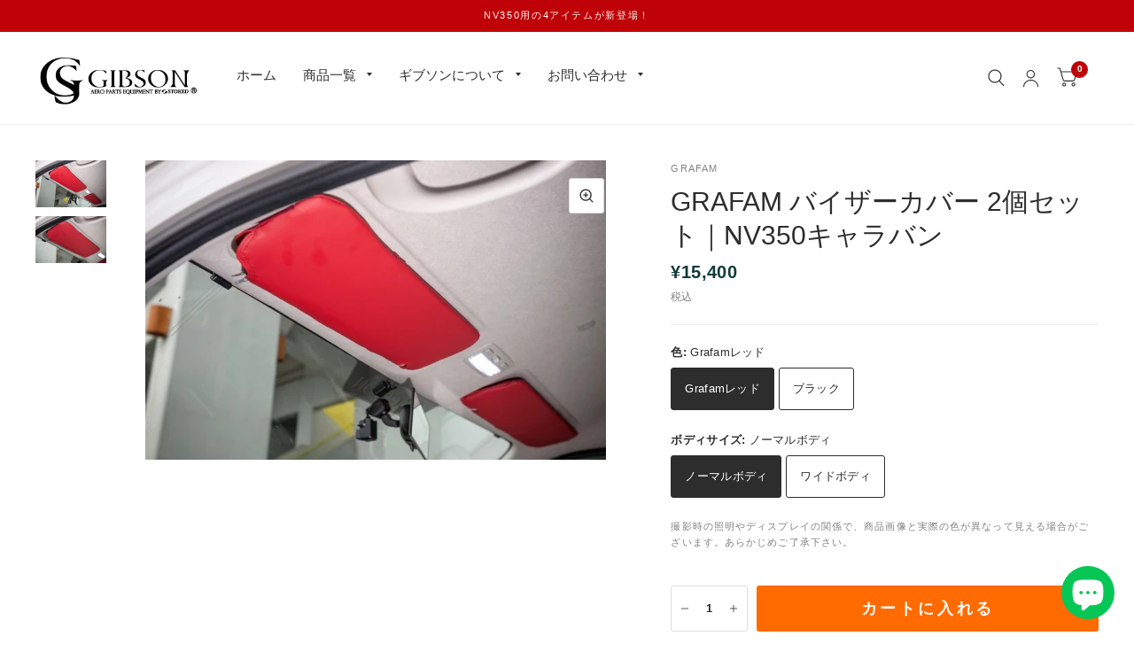

--- FILE ---
content_type: text/html; charset=utf-8
request_url: https://gibson.aero-stoked.com/collections/grafam/products/90547938
body_size: 43941
content:
<!doctype html><html class="no-js" lang="ja" dir="ltr">
<head>
	<meta charset="utf-8">
	<meta http-equiv="X-UA-Compatible" content="IE=edge,chrome=1">
	<meta name="viewport" content="width=device-width, initial-scale=1, maximum-scale=5, viewport-fit=cover">
	<meta name="theme-color" content="#ffffff">
	<link rel="canonical" href="https://gibson.aero-stoked.com/products/90547938">
	<link rel="preconnect" href="https://cdn.shopify.com" crossorigin>
    <link rel="apple-touch-icon" href="https://cdn.shopify.com/s/files/1/0409/3873/3722/files/img_gibson_logo_sq.png?v=1674635971" />
    <link rel="shortcut icon" type="image/x-icon" href="https://cdn.shopify.com/s/files/1/0409/3873/3722/files/favicon.ico">
    <meta property="og:site_name" content="GIBSON" />
    <meta property="og:url" content="https://gibson.aero-stoked.com/" />

	<link rel="preload" as="style" href="//gibson.aero-stoked.com/cdn/shop/t/7/assets/app.css?v=20474994663463242331766557706">
<link rel="preload" as="style" href="//gibson.aero-stoked.com/cdn/shop/t/7/assets/product.css?v=60191126695436510961677815674">



<link rel="preload" as="script" href="//gibson.aero-stoked.com/cdn/shop/t/7/assets/animations.min.js?v=26867815793120422421677815339">

<link rel="preload" as="script" href="//gibson.aero-stoked.com/cdn/shop/t/7/assets/vendor.min.js?v=14404165831613794561677815339">
<link rel="preload" as="script" href="//gibson.aero-stoked.com/cdn/shop/t/7/assets/app.min.js?v=17882000296182028001677815339">

<script>
window.lazySizesConfig = window.lazySizesConfig || {};
window.lazySizesConfig.expand = 150;
window.lazySizesConfig.loadMode = 1;
window.lazySizesConfig.loadHidden = false;
</script>


	

	<title>
	GRAFAM バイザーカバー 2個セット｜NV350キャラバン &ndash; GIBSON
	</title>

	
	<meta name="description" content="運転席と助手席をラグジーに演出する一品。 ■送料区分：B ※バイザーカバーのカラーをGrafamレッド／ブラックからお選びください。※ボディサイズをノーマルボディ／ワイドボディからお選びください。※当アイテムをご利用の場合、内側のミラーが使用できなくなります。 取り付け難易度 専門店へのご相談は、ギブソン製品の取扱店・代理店をご利用ください。">
	
<link rel="preconnect" href="https://fonts.shopifycdn.com" crossorigin>

<meta property="og:site_name" content="GIBSON">
<meta property="og:url" content="https://gibson.aero-stoked.com/products/90547938">
<meta property="og:title" content="GRAFAM バイザーカバー 2個セット｜NV350キャラバン">
<meta property="og:type" content="product">
<meta property="og:description" content="運転席と助手席をラグジーに演出する一品。 ■送料区分：B ※バイザーカバーのカラーをGrafamレッド／ブラックからお選びください。※ボディサイズをノーマルボディ／ワイドボディからお選びください。※当アイテムをご利用の場合、内側のミラーが使用できなくなります。 取り付け難易度 専門店へのご相談は、ギブソン製品の取扱店・代理店をご利用ください。"><meta property="og:image" content="http://gibson.aero-stoked.com/cdn/shop/products/90547938.jpg?v=1594547409">
  <meta property="og:image:secure_url" content="https://gibson.aero-stoked.com/cdn/shop/products/90547938.jpg?v=1594547409">
  <meta property="og:image:width" content="520">
  <meta property="og:image:height" content="345"><meta property="og:price:amount" content="15,400">
  <meta property="og:price:currency" content="JPY"><meta name="twitter:site" content="@gibson_japan"><meta name="twitter:card" content="summary_large_image">
<meta name="twitter:title" content="GRAFAM バイザーカバー 2個セット｜NV350キャラバン">
<meta name="twitter:description" content="運転席と助手席をラグジーに演出する一品。 ■送料区分：B ※バイザーカバーのカラーをGrafamレッド／ブラックからお選びください。※ボディサイズをノーマルボディ／ワイドボディからお選びください。※当アイテムをご利用の場合、内側のミラーが使用できなくなります。 取り付け難易度 専門店へのご相談は、ギブソン製品の取扱店・代理店をご利用ください。">


	<link href="//gibson.aero-stoked.com/cdn/shop/t/7/assets/app.css?v=20474994663463242331766557706" rel="stylesheet" type="text/css" media="all" />

	<style data-shopify>
	


		@font-face {
  font-family: Montserrat;
  font-weight: 700;
  font-style: normal;
  font-display: swap;
  src: url("//gibson.aero-stoked.com/cdn/fonts/montserrat/montserrat_n7.3c434e22befd5c18a6b4afadb1e3d77c128c7939.woff2") format("woff2"),
       url("//gibson.aero-stoked.com/cdn/fonts/montserrat/montserrat_n7.5d9fa6e2cae713c8fb539a9876489d86207fe957.woff") format("woff");
}

@font-face {
  font-family: Montserrat;
  font-weight: 400;
  font-style: normal;
  font-display: swap;
  src: url("//gibson.aero-stoked.com/cdn/fonts/montserrat/montserrat_n4.81949fa0ac9fd2021e16436151e8eaa539321637.woff2") format("woff2"),
       url("//gibson.aero-stoked.com/cdn/fonts/montserrat/montserrat_n4.a6c632ca7b62da89c3594789ba828388aac693fe.woff") format("woff");
}

h1,h2,h3,h4,h5,h6,
	.h1,.h2,.h3,.h4,.h5,.h6,
	.logolink.text-logo,
	.customer-addresses .my-address .address-index {
		font-style: normal;
		font-weight: 700;
		font-family: Montserrat;
	}
	body,
	.body-font,
	.thb-product-detail .product-title {
		font-style: normal;
		font-weight: 400;
		font-family: Helvetica;
	}
	:root {
		--font-body-scale: 1.0;
		--font-heading-scale: 1.0;
		--font-navigation-scale: 1.0;
		--font-product-title-scale: 1.0;
		--font-product-title-line-height-scale: 1.0;
		--button-letter-spacing: 0.2em;--bg-body: #ffffff;
			--bg-body-rgb: 255, 255, 255;
			--bg-color-side-panel-footer: #fafafa;--color-accent: #2d2d2d;
			--color-accent-rgb: 45, 45, 45;--color-accent2: #bf0108;--color-accent3: #f6f6f0;--color-border: #eeeeee;--color-overlay-rgb: 12, 13, 13;--color-form-border: #dedede;--color-announcement-bar-text: #f6f6f0;--color-announcement-bar-bg: #bf0108;--color-header-bg: #ffffff;
			--color-header-bg-rgb: 255, 255, 255;--color-header-text: #2d2d2d;
			--color-header-text-rgb: 45, 45, 45;--color-header-links: #2d2d2d;--color-header-links-hover: #bf0108;--color-header-icons: #2d2d2d;--solid-button-label: #ffffff;--outline-button-label: #103a3a;--color-price: #103a3a;--color-star: #f1b824;--section-spacing-mobile: 50px;--section-spacing-desktop: 100px;--button-border-radius: 3px;--color-badge-text: #ffffff;--color-badge-sold-out: #939393;--color-badge-sale: #c25b41;--badge-corner-radius: 3px;--color-inventory-instock: #279A4B;--color-inventory-lowstock: #FB9E5B;--color-footer-bar-bg: #2d2d2d;--color-footer-bar-text: #f6f6f0;--color-footer-text: #2d2d2d;
			--color-footer-text-rgb: 45, 45, 45;--color-footer-link: #103a3a;--color-footer-link-hover: #bf0108;--color-footer-border: #2d2d2d;
			--color-footer-border-rgb: 45, 45, 45;--color-footer-bg: #f6f6f0;}
</style>


	<script>
		window.theme = window.theme || {};
		theme = {
			settings: {
				money_with_currency_format:"¥{{amount_no_decimals}}",
				cart_drawer:true},
			routes: {
				root_url: '/',
				cart_url: '/cart',
				cart_add_url: '/cart/add',
				search_url: '/search',
				cart_change_url: '/cart/change',
				cart_update_url: '/cart/update',
				predictive_search_url: '/search/suggest',
			},
			variantStrings: {
        addToCart: `カートに入れる`,
        soldOut: `売り切れ`,
        unavailable: `現在ご利用いただけません`,
      }
		};
	</script>
	<script>window.performance && window.performance.mark && window.performance.mark('shopify.content_for_header.start');</script><meta name="google-site-verification" content="dKhbvcTaQkJkLYV-Lv3sllG1r7F0d5iTOrkEmvMRbS8">
<meta name="google-site-verification" content="jELWiATBpC0zlJv9TboOxEyINEPWWrfm0Ak_XCawLzs">
<meta name="google-site-verification" content="oRf-gQEOGAd2EtOoRATYnYX3umTfGVvW6TnA9ourDcE">
<meta name="facebook-domain-verification" content="egqd22yj6s5g1l8lg4ck318o8io1dn">
<meta id="shopify-digital-wallet" name="shopify-digital-wallet" content="/40938733722/digital_wallets/dialog">
<meta name="shopify-checkout-api-token" content="fb352ce8e514a9360a062a283c7bc9ac">
<link rel="alternate" type="application/json+oembed" href="https://gibson.aero-stoked.com/products/90547938.oembed">
<script async="async" src="/checkouts/internal/preloads.js?locale=ja-JP"></script>
<script id="apple-pay-shop-capabilities" type="application/json">{"shopId":40938733722,"countryCode":"JP","currencyCode":"JPY","merchantCapabilities":["supports3DS"],"merchantId":"gid:\/\/shopify\/Shop\/40938733722","merchantName":"GIBSON","requiredBillingContactFields":["postalAddress","email","phone"],"requiredShippingContactFields":["postalAddress","email","phone"],"shippingType":"shipping","supportedNetworks":["visa","masterCard","amex","jcb","discover"],"total":{"type":"pending","label":"GIBSON","amount":"1.00"},"shopifyPaymentsEnabled":true,"supportsSubscriptions":true}</script>
<script id="shopify-features" type="application/json">{"accessToken":"fb352ce8e514a9360a062a283c7bc9ac","betas":["rich-media-storefront-analytics"],"domain":"gibson.aero-stoked.com","predictiveSearch":false,"shopId":40938733722,"locale":"ja"}</script>
<script>var Shopify = Shopify || {};
Shopify.shop = "gibsoncustomparts.myshopify.com";
Shopify.locale = "ja";
Shopify.currency = {"active":"JPY","rate":"1.0"};
Shopify.country = "JP";
Shopify.theme = {"name":"Habitat","id":132039966874,"schema_name":"Habitat","schema_version":"1.6.3","theme_store_id":1581,"role":"main"};
Shopify.theme.handle = "null";
Shopify.theme.style = {"id":null,"handle":null};
Shopify.cdnHost = "gibson.aero-stoked.com/cdn";
Shopify.routes = Shopify.routes || {};
Shopify.routes.root = "/";</script>
<script type="module">!function(o){(o.Shopify=o.Shopify||{}).modules=!0}(window);</script>
<script>!function(o){function n(){var o=[];function n(){o.push(Array.prototype.slice.apply(arguments))}return n.q=o,n}var t=o.Shopify=o.Shopify||{};t.loadFeatures=n(),t.autoloadFeatures=n()}(window);</script>
<script id="shop-js-analytics" type="application/json">{"pageType":"product"}</script>
<script defer="defer" async type="module" src="//gibson.aero-stoked.com/cdn/shopifycloud/shop-js/modules/v2/client.init-shop-cart-sync_CZKilf07.ja.esm.js"></script>
<script defer="defer" async type="module" src="//gibson.aero-stoked.com/cdn/shopifycloud/shop-js/modules/v2/chunk.common_rlhnONO2.esm.js"></script>
<script type="module">
  await import("//gibson.aero-stoked.com/cdn/shopifycloud/shop-js/modules/v2/client.init-shop-cart-sync_CZKilf07.ja.esm.js");
await import("//gibson.aero-stoked.com/cdn/shopifycloud/shop-js/modules/v2/chunk.common_rlhnONO2.esm.js");

  window.Shopify.SignInWithShop?.initShopCartSync?.({"fedCMEnabled":true,"windoidEnabled":true});

</script>
<script>(function() {
  var isLoaded = false;
  function asyncLoad() {
    if (isLoaded) return;
    isLoaded = true;
    var urls = ["\/\/cdn.shopify.com\/proxy\/bf236515d2c2664e36cb9144693ace8cff3337d7dc9a89a592881fd39c3b68d8\/static.cdn.printful.com\/static\/js\/external\/shopify-product-customizer.js?v=0.28\u0026shop=gibsoncustomparts.myshopify.com\u0026sp-cache-control=cHVibGljLCBtYXgtYWdlPTkwMA","https:\/\/cdn.nfcube.com\/instafeed-aec4e8982936d1da7569e51d4d50579a.js?shop=gibsoncustomparts.myshopify.com"];
    for (var i = 0; i < urls.length; i++) {
      var s = document.createElement('script');
      s.type = 'text/javascript';
      s.async = true;
      s.src = urls[i];
      var x = document.getElementsByTagName('script')[0];
      x.parentNode.insertBefore(s, x);
    }
  };
  if(window.attachEvent) {
    window.attachEvent('onload', asyncLoad);
  } else {
    window.addEventListener('load', asyncLoad, false);
  }
})();</script>
<script id="__st">var __st={"a":40938733722,"offset":32400,"reqid":"4816ffad-d6be-4a59-a18f-5fe5a1e0c332-1768950997","pageurl":"gibson.aero-stoked.com\/collections\/grafam\/products\/90547938","u":"b4d95a32b297","p":"product","rtyp":"product","rid":5470523621530};</script>
<script>window.ShopifyPaypalV4VisibilityTracking = true;</script>
<script id="captcha-bootstrap">!function(){'use strict';const t='contact',e='account',n='new_comment',o=[[t,t],['blogs',n],['comments',n],[t,'customer']],c=[[e,'customer_login'],[e,'guest_login'],[e,'recover_customer_password'],[e,'create_customer']],r=t=>t.map((([t,e])=>`form[action*='/${t}']:not([data-nocaptcha='true']) input[name='form_type'][value='${e}']`)).join(','),a=t=>()=>t?[...document.querySelectorAll(t)].map((t=>t.form)):[];function s(){const t=[...o],e=r(t);return a(e)}const i='password',u='form_key',d=['recaptcha-v3-token','g-recaptcha-response','h-captcha-response',i],f=()=>{try{return window.sessionStorage}catch{return}},m='__shopify_v',_=t=>t.elements[u];function p(t,e,n=!1){try{const o=window.sessionStorage,c=JSON.parse(o.getItem(e)),{data:r}=function(t){const{data:e,action:n}=t;return t[m]||n?{data:e,action:n}:{data:t,action:n}}(c);for(const[e,n]of Object.entries(r))t.elements[e]&&(t.elements[e].value=n);n&&o.removeItem(e)}catch(o){console.error('form repopulation failed',{error:o})}}const l='form_type',E='cptcha';function T(t){t.dataset[E]=!0}const w=window,h=w.document,L='Shopify',v='ce_forms',y='captcha';let A=!1;((t,e)=>{const n=(g='f06e6c50-85a8-45c8-87d0-21a2b65856fe',I='https://cdn.shopify.com/shopifycloud/storefront-forms-hcaptcha/ce_storefront_forms_captcha_hcaptcha.v1.5.2.iife.js',D={infoText:'hCaptchaによる保護',privacyText:'プライバシー',termsText:'利用規約'},(t,e,n)=>{const o=w[L][v],c=o.bindForm;if(c)return c(t,g,e,D).then(n);var r;o.q.push([[t,g,e,D],n]),r=I,A||(h.body.append(Object.assign(h.createElement('script'),{id:'captcha-provider',async:!0,src:r})),A=!0)});var g,I,D;w[L]=w[L]||{},w[L][v]=w[L][v]||{},w[L][v].q=[],w[L][y]=w[L][y]||{},w[L][y].protect=function(t,e){n(t,void 0,e),T(t)},Object.freeze(w[L][y]),function(t,e,n,w,h,L){const[v,y,A,g]=function(t,e,n){const i=e?o:[],u=t?c:[],d=[...i,...u],f=r(d),m=r(i),_=r(d.filter((([t,e])=>n.includes(e))));return[a(f),a(m),a(_),s()]}(w,h,L),I=t=>{const e=t.target;return e instanceof HTMLFormElement?e:e&&e.form},D=t=>v().includes(t);t.addEventListener('submit',(t=>{const e=I(t);if(!e)return;const n=D(e)&&!e.dataset.hcaptchaBound&&!e.dataset.recaptchaBound,o=_(e),c=g().includes(e)&&(!o||!o.value);(n||c)&&t.preventDefault(),c&&!n&&(function(t){try{if(!f())return;!function(t){const e=f();if(!e)return;const n=_(t);if(!n)return;const o=n.value;o&&e.removeItem(o)}(t);const e=Array.from(Array(32),(()=>Math.random().toString(36)[2])).join('');!function(t,e){_(t)||t.append(Object.assign(document.createElement('input'),{type:'hidden',name:u})),t.elements[u].value=e}(t,e),function(t,e){const n=f();if(!n)return;const o=[...t.querySelectorAll(`input[type='${i}']`)].map((({name:t})=>t)),c=[...d,...o],r={};for(const[a,s]of new FormData(t).entries())c.includes(a)||(r[a]=s);n.setItem(e,JSON.stringify({[m]:1,action:t.action,data:r}))}(t,e)}catch(e){console.error('failed to persist form',e)}}(e),e.submit())}));const S=(t,e)=>{t&&!t.dataset[E]&&(n(t,e.some((e=>e===t))),T(t))};for(const o of['focusin','change'])t.addEventListener(o,(t=>{const e=I(t);D(e)&&S(e,y())}));const B=e.get('form_key'),M=e.get(l),P=B&&M;t.addEventListener('DOMContentLoaded',(()=>{const t=y();if(P)for(const e of t)e.elements[l].value===M&&p(e,B);[...new Set([...A(),...v().filter((t=>'true'===t.dataset.shopifyCaptcha))])].forEach((e=>S(e,t)))}))}(h,new URLSearchParams(w.location.search),n,t,e,['guest_login'])})(!0,!0)}();</script>
<script integrity="sha256-4kQ18oKyAcykRKYeNunJcIwy7WH5gtpwJnB7kiuLZ1E=" data-source-attribution="shopify.loadfeatures" defer="defer" src="//gibson.aero-stoked.com/cdn/shopifycloud/storefront/assets/storefront/load_feature-a0a9edcb.js" crossorigin="anonymous"></script>
<script data-source-attribution="shopify.dynamic_checkout.dynamic.init">var Shopify=Shopify||{};Shopify.PaymentButton=Shopify.PaymentButton||{isStorefrontPortableWallets:!0,init:function(){window.Shopify.PaymentButton.init=function(){};var t=document.createElement("script");t.src="https://gibson.aero-stoked.com/cdn/shopifycloud/portable-wallets/latest/portable-wallets.ja.js",t.type="module",document.head.appendChild(t)}};
</script>
<script data-source-attribution="shopify.dynamic_checkout.buyer_consent">
  function portableWalletsHideBuyerConsent(e){var t=document.getElementById("shopify-buyer-consent"),n=document.getElementById("shopify-subscription-policy-button");t&&n&&(t.classList.add("hidden"),t.setAttribute("aria-hidden","true"),n.removeEventListener("click",e))}function portableWalletsShowBuyerConsent(e){var t=document.getElementById("shopify-buyer-consent"),n=document.getElementById("shopify-subscription-policy-button");t&&n&&(t.classList.remove("hidden"),t.removeAttribute("aria-hidden"),n.addEventListener("click",e))}window.Shopify?.PaymentButton&&(window.Shopify.PaymentButton.hideBuyerConsent=portableWalletsHideBuyerConsent,window.Shopify.PaymentButton.showBuyerConsent=portableWalletsShowBuyerConsent);
</script>
<script>
  function portableWalletsCleanup(e){e&&e.src&&console.error("Failed to load portable wallets script "+e.src);var t=document.querySelectorAll("shopify-accelerated-checkout .shopify-payment-button__skeleton, shopify-accelerated-checkout-cart .wallet-cart-button__skeleton"),e=document.getElementById("shopify-buyer-consent");for(let e=0;e<t.length;e++)t[e].remove();e&&e.remove()}function portableWalletsNotLoadedAsModule(e){e instanceof ErrorEvent&&"string"==typeof e.message&&e.message.includes("import.meta")&&"string"==typeof e.filename&&e.filename.includes("portable-wallets")&&(window.removeEventListener("error",portableWalletsNotLoadedAsModule),window.Shopify.PaymentButton.failedToLoad=e,"loading"===document.readyState?document.addEventListener("DOMContentLoaded",window.Shopify.PaymentButton.init):window.Shopify.PaymentButton.init())}window.addEventListener("error",portableWalletsNotLoadedAsModule);
</script>

<script type="module" src="https://gibson.aero-stoked.com/cdn/shopifycloud/portable-wallets/latest/portable-wallets.ja.js" onError="portableWalletsCleanup(this)" crossorigin="anonymous"></script>
<script nomodule>
  document.addEventListener("DOMContentLoaded", portableWalletsCleanup);
</script>

<link id="shopify-accelerated-checkout-styles" rel="stylesheet" media="screen" href="https://gibson.aero-stoked.com/cdn/shopifycloud/portable-wallets/latest/accelerated-checkout-backwards-compat.css" crossorigin="anonymous">
<style id="shopify-accelerated-checkout-cart">
        #shopify-buyer-consent {
  margin-top: 1em;
  display: inline-block;
  width: 100%;
}

#shopify-buyer-consent.hidden {
  display: none;
}

#shopify-subscription-policy-button {
  background: none;
  border: none;
  padding: 0;
  text-decoration: underline;
  font-size: inherit;
  cursor: pointer;
}

#shopify-subscription-policy-button::before {
  box-shadow: none;
}

      </style>

<script>window.performance && window.performance.mark && window.performance.mark('shopify.content_for_header.end');</script> <!-- Header hook for plugins -->

	<script>document.documentElement.className = document.documentElement.className.replace('no-js', 'js');</script>
  <script type="text/javascript">
    (function(c,l,a,r,i,t,y){
        c[a]=c[a]||function(){(c[a].q=c[a].q||[]).push(arguments)};
        t=l.createElement(r);t.async=1;t.src="https://www.clarity.ms/tag/"+i;
        y=l.getElementsByTagName(r)[0];y.parentNode.insertBefore(t,y);
    })(window, document, "clarity", "script", "ipqzh81nfh");
</script>
<!--Paidy用--><script
src="https://cdn.paidy.com/promotional-messaging/general/paidy-upsell-widget.
js" defer="defer"></script>
<meta name="google-site-verification" content="BcJrIIYy_Lmo3mF6vUMLJ7mbjo33r-LiwHzBQPKvCKM" />
<!-- BEGIN app block: shopify://apps/live-product-options/blocks/app-embed/88bfdf40-5e27-4962-a966-70c8d1e87757 --><script>
  window.theme = window.theme || {};window.theme.moneyFormat = "¥{{amount_no_decimals}}";window.theme.moneyFormatWithCurrency = "¥{{amount_no_decimals}}";
  window.theme.currencies = ['JPY'];
</script><script src="https://assets.cloudlift.app/api/assets/options.js?shop=gibsoncustomparts.myshopify.com" defer="defer"></script>
<!-- END app block --><!-- BEGIN app block: shopify://apps/izyrent/blocks/izyrent/cda4a37a-6d4d-4f3d-b8e5-c19d5c367c6a --><script></script>
<script>
var izyrent_shopify_js = `//gibson.aero-stoked.com/cdn/shopifycloud/storefront/assets/themes_support/api.jquery-7ab1a3a4.js`;
var izyrent_current_page = `product`;

var izyrent_currency_format = "¥{{amount_no_decimals}}";

var izyrent_money_format = `¥1,000`;
</script>


<script>
var izyrentSettings = `{"timezone":{"ianaTimezone":"Asia/Tokyo","timezoneOffset":"+0900","currencyCode":"JPY"},"storefront":"5518556c452741000fccfd276e08374a","timeFormat":["24"],"translate":"auto","redirectCheckout":"default","disabledDatesGlobal":{"dates":{},"collections":[]},"couponPrefix":"IZYRENT_","theme":{},"translations":{"ja":{"day":"日","save":"保存","clear":"クリア","days":"日間","please":"日時を選択してください","terms":"レンタカー約款に同意する"}},"showMonths":{"md":"1","lg":"2"},"quantityPosition":"default","startCal":"default","displayCal":["default"],"displayPrice":["disabled"],"deposit":{"id":"45358951923866","amount":0,"percent":0},"checkoutMode":"default","showFinalPriceOnly":"disabled","sections":[{"label":"Calendar","value":"calendar"},{"label":"Resume","value":"resume"},{"label":"Add-ons","value":"addons"},{"label":"Requests","value":"requests"}],"syncDates":["disabled"],"countdown":"disabled","expiration":"15"}`;
if(typeof izyrentSettings === "string"){
  izyrentSettings = izyrentSettings.replace(/=>/g, ":");
  izyrentSettings = JSON.parse(izyrentSettings);
}

var izyrent_product_meta = {product : {id : 5470523621530 ,handle:`90547938`,tags:`NV350NV350 ノーマルボディNV350 ワイドボディvisorcover`,collections: [
      
        { id: 202032414874 },
      
        { id: 204573311130 },
      
        { id: 202033430682 },
      
        { id: 210747752602 },
      
        { id: 202044899482 },
      
        { id: 299347181722 },
      
        { id: 319249744026 },
      
    ], variants : [{id : 35140118937754, price :1540000},{id : 37339048116378, price :1540000},{id : 35140119036058, price :1540000},{id : 37339049099418, price :1540000},]}}; 



 
</script>


<style>
.cart-count-bubble,.cart-item .quantity{ display:none;}
.mw-apo-configure-link{ display:none !important;}
.izyloader {
    padding: 10px;
    max-width: 44rem;
    width: 100%;
}
.izyloader > span {
  width: 48px;
  height: 48px;
  border-radius: 50%;
  display: inline-block;
  position: relative;
  border: 10px solid;
  border-color: rgb(0 0 0 / 7%) rgb(0 0 0 / 14%) rgb(0 0 0 / 21%) rgb(0 0 0 / 28%);
  box-sizing: border-box;
  animation: rotation 0.8s linear infinite;
  display: flex;
  margin: auto;
  padding-top: 10px;
}
body.izyloaderhide .izyloader,.cart-item__details .cart-item__discounted-prices{display:none !important;}
@keyframes rotation {
  0% {
    transform: rotate(0deg);
  }
  100% {
    transform: rotate(360deg);
  }
} 
</style>
<script>

 if(izyrentSettings?.theme?.text?.resume) {
     const color = izyrentSettings.theme.text.resume;
 
    const updateOpacity = (rgba, newOpacity) =>
                rgba.replace(
                  /rgba\((\d+),\s*(\d+),\s*(\d+),\s*[\d.]+\)/,
                  `rgba($1, $2, $3, ${newOpacity})`
                );

            
              let css = `.izyloader > span {border-color: ${updateOpacity(
               color,
                0.07
              )} ${updateOpacity(color, 0.14)} ${updateOpacity(
                color,
                0.21
              )} ${updateOpacity(color, 0.28)} !important;}`;

      document.head.insertAdjacentHTML('beforeend', `<style>${css}</style>`);
      
  }

</script>


<script src="https://izyrent.speaz.com/izyrent.js?shop=gibsoncustomparts.myshopify.com&v=1768948190861" async></script>

<!-- END app block --><script src="https://cdn.shopify.com/extensions/e8878072-2f6b-4e89-8082-94b04320908d/inbox-1254/assets/inbox-chat-loader.js" type="text/javascript" defer="defer"></script>
<script src="https://cdn.shopify.com/extensions/019b0289-a7b2-75c4-bc89-75da59821462/avada-app-75/assets/air-reviews-block.js" type="text/javascript" defer="defer"></script>
<script src="https://cdn.shopify.com/extensions/98609345-6027-4701-9e3f-4907c6a214d4/promolayer-11/assets/promolayer_loader.js" type="text/javascript" defer="defer"></script>
<script src="https://cdn.shopify.com/extensions/019b0289-a7b2-75c4-bc89-75da59821462/avada-app-75/assets/air-reviews.js" type="text/javascript" defer="defer"></script>
<script src="https://cdn.shopify.com/extensions/019b0289-a7b2-75c4-bc89-75da59821462/avada-app-75/assets/air-reviews-summary.js" type="text/javascript" defer="defer"></script>
<link href="https://monorail-edge.shopifysvc.com" rel="dns-prefetch">
<script>(function(){if ("sendBeacon" in navigator && "performance" in window) {try {var session_token_from_headers = performance.getEntriesByType('navigation')[0].serverTiming.find(x => x.name == '_s').description;} catch {var session_token_from_headers = undefined;}var session_cookie_matches = document.cookie.match(/_shopify_s=([^;]*)/);var session_token_from_cookie = session_cookie_matches && session_cookie_matches.length === 2 ? session_cookie_matches[1] : "";var session_token = session_token_from_headers || session_token_from_cookie || "";function handle_abandonment_event(e) {var entries = performance.getEntries().filter(function(entry) {return /monorail-edge.shopifysvc.com/.test(entry.name);});if (!window.abandonment_tracked && entries.length === 0) {window.abandonment_tracked = true;var currentMs = Date.now();var navigation_start = performance.timing.navigationStart;var payload = {shop_id: 40938733722,url: window.location.href,navigation_start,duration: currentMs - navigation_start,session_token,page_type: "product"};window.navigator.sendBeacon("https://monorail-edge.shopifysvc.com/v1/produce", JSON.stringify({schema_id: "online_store_buyer_site_abandonment/1.1",payload: payload,metadata: {event_created_at_ms: currentMs,event_sent_at_ms: currentMs}}));}}window.addEventListener('pagehide', handle_abandonment_event);}}());</script>
<script id="web-pixels-manager-setup">(function e(e,d,r,n,o){if(void 0===o&&(o={}),!Boolean(null===(a=null===(i=window.Shopify)||void 0===i?void 0:i.analytics)||void 0===a?void 0:a.replayQueue)){var i,a;window.Shopify=window.Shopify||{};var t=window.Shopify;t.analytics=t.analytics||{};var s=t.analytics;s.replayQueue=[],s.publish=function(e,d,r){return s.replayQueue.push([e,d,r]),!0};try{self.performance.mark("wpm:start")}catch(e){}var l=function(){var e={modern:/Edge?\/(1{2}[4-9]|1[2-9]\d|[2-9]\d{2}|\d{4,})\.\d+(\.\d+|)|Firefox\/(1{2}[4-9]|1[2-9]\d|[2-9]\d{2}|\d{4,})\.\d+(\.\d+|)|Chrom(ium|e)\/(9{2}|\d{3,})\.\d+(\.\d+|)|(Maci|X1{2}).+ Version\/(15\.\d+|(1[6-9]|[2-9]\d|\d{3,})\.\d+)([,.]\d+|)( \(\w+\)|)( Mobile\/\w+|) Safari\/|Chrome.+OPR\/(9{2}|\d{3,})\.\d+\.\d+|(CPU[ +]OS|iPhone[ +]OS|CPU[ +]iPhone|CPU IPhone OS|CPU iPad OS)[ +]+(15[._]\d+|(1[6-9]|[2-9]\d|\d{3,})[._]\d+)([._]\d+|)|Android:?[ /-](13[3-9]|1[4-9]\d|[2-9]\d{2}|\d{4,})(\.\d+|)(\.\d+|)|Android.+Firefox\/(13[5-9]|1[4-9]\d|[2-9]\d{2}|\d{4,})\.\d+(\.\d+|)|Android.+Chrom(ium|e)\/(13[3-9]|1[4-9]\d|[2-9]\d{2}|\d{4,})\.\d+(\.\d+|)|SamsungBrowser\/([2-9]\d|\d{3,})\.\d+/,legacy:/Edge?\/(1[6-9]|[2-9]\d|\d{3,})\.\d+(\.\d+|)|Firefox\/(5[4-9]|[6-9]\d|\d{3,})\.\d+(\.\d+|)|Chrom(ium|e)\/(5[1-9]|[6-9]\d|\d{3,})\.\d+(\.\d+|)([\d.]+$|.*Safari\/(?![\d.]+ Edge\/[\d.]+$))|(Maci|X1{2}).+ Version\/(10\.\d+|(1[1-9]|[2-9]\d|\d{3,})\.\d+)([,.]\d+|)( \(\w+\)|)( Mobile\/\w+|) Safari\/|Chrome.+OPR\/(3[89]|[4-9]\d|\d{3,})\.\d+\.\d+|(CPU[ +]OS|iPhone[ +]OS|CPU[ +]iPhone|CPU IPhone OS|CPU iPad OS)[ +]+(10[._]\d+|(1[1-9]|[2-9]\d|\d{3,})[._]\d+)([._]\d+|)|Android:?[ /-](13[3-9]|1[4-9]\d|[2-9]\d{2}|\d{4,})(\.\d+|)(\.\d+|)|Mobile Safari.+OPR\/([89]\d|\d{3,})\.\d+\.\d+|Android.+Firefox\/(13[5-9]|1[4-9]\d|[2-9]\d{2}|\d{4,})\.\d+(\.\d+|)|Android.+Chrom(ium|e)\/(13[3-9]|1[4-9]\d|[2-9]\d{2}|\d{4,})\.\d+(\.\d+|)|Android.+(UC? ?Browser|UCWEB|U3)[ /]?(15\.([5-9]|\d{2,})|(1[6-9]|[2-9]\d|\d{3,})\.\d+)\.\d+|SamsungBrowser\/(5\.\d+|([6-9]|\d{2,})\.\d+)|Android.+MQ{2}Browser\/(14(\.(9|\d{2,})|)|(1[5-9]|[2-9]\d|\d{3,})(\.\d+|))(\.\d+|)|K[Aa][Ii]OS\/(3\.\d+|([4-9]|\d{2,})\.\d+)(\.\d+|)/},d=e.modern,r=e.legacy,n=navigator.userAgent;return n.match(d)?"modern":n.match(r)?"legacy":"unknown"}(),u="modern"===l?"modern":"legacy",c=(null!=n?n:{modern:"",legacy:""})[u],f=function(e){return[e.baseUrl,"/wpm","/b",e.hashVersion,"modern"===e.buildTarget?"m":"l",".js"].join("")}({baseUrl:d,hashVersion:r,buildTarget:u}),m=function(e){var d=e.version,r=e.bundleTarget,n=e.surface,o=e.pageUrl,i=e.monorailEndpoint;return{emit:function(e){var a=e.status,t=e.errorMsg,s=(new Date).getTime(),l=JSON.stringify({metadata:{event_sent_at_ms:s},events:[{schema_id:"web_pixels_manager_load/3.1",payload:{version:d,bundle_target:r,page_url:o,status:a,surface:n,error_msg:t},metadata:{event_created_at_ms:s}}]});if(!i)return console&&console.warn&&console.warn("[Web Pixels Manager] No Monorail endpoint provided, skipping logging."),!1;try{return self.navigator.sendBeacon.bind(self.navigator)(i,l)}catch(e){}var u=new XMLHttpRequest;try{return u.open("POST",i,!0),u.setRequestHeader("Content-Type","text/plain"),u.send(l),!0}catch(e){return console&&console.warn&&console.warn("[Web Pixels Manager] Got an unhandled error while logging to Monorail."),!1}}}}({version:r,bundleTarget:l,surface:e.surface,pageUrl:self.location.href,monorailEndpoint:e.monorailEndpoint});try{o.browserTarget=l,function(e){var d=e.src,r=e.async,n=void 0===r||r,o=e.onload,i=e.onerror,a=e.sri,t=e.scriptDataAttributes,s=void 0===t?{}:t,l=document.createElement("script"),u=document.querySelector("head"),c=document.querySelector("body");if(l.async=n,l.src=d,a&&(l.integrity=a,l.crossOrigin="anonymous"),s)for(var f in s)if(Object.prototype.hasOwnProperty.call(s,f))try{l.dataset[f]=s[f]}catch(e){}if(o&&l.addEventListener("load",o),i&&l.addEventListener("error",i),u)u.appendChild(l);else{if(!c)throw new Error("Did not find a head or body element to append the script");c.appendChild(l)}}({src:f,async:!0,onload:function(){if(!function(){var e,d;return Boolean(null===(d=null===(e=window.Shopify)||void 0===e?void 0:e.analytics)||void 0===d?void 0:d.initialized)}()){var d=window.webPixelsManager.init(e)||void 0;if(d){var r=window.Shopify.analytics;r.replayQueue.forEach((function(e){var r=e[0],n=e[1],o=e[2];d.publishCustomEvent(r,n,o)})),r.replayQueue=[],r.publish=d.publishCustomEvent,r.visitor=d.visitor,r.initialized=!0}}},onerror:function(){return m.emit({status:"failed",errorMsg:"".concat(f," has failed to load")})},sri:function(e){var d=/^sha384-[A-Za-z0-9+/=]+$/;return"string"==typeof e&&d.test(e)}(c)?c:"",scriptDataAttributes:o}),m.emit({status:"loading"})}catch(e){m.emit({status:"failed",errorMsg:(null==e?void 0:e.message)||"Unknown error"})}}})({shopId: 40938733722,storefrontBaseUrl: "https://gibson.aero-stoked.com",extensionsBaseUrl: "https://extensions.shopifycdn.com/cdn/shopifycloud/web-pixels-manager",monorailEndpoint: "https://monorail-edge.shopifysvc.com/unstable/produce_batch",surface: "storefront-renderer",enabledBetaFlags: ["2dca8a86"],webPixelsConfigList: [{"id":"616104090","configuration":"{\"config\":\"{\\\"pixel_id\\\":\\\"G-QWQMJ6WBNJ\\\",\\\"target_country\\\":\\\"JP\\\",\\\"gtag_events\\\":[{\\\"type\\\":\\\"search\\\",\\\"action_label\\\":[\\\"G-QWQMJ6WBNJ\\\",\\\"AW-10798095466\\\/I3PuCMSgzf8CEOq495wo\\\"]},{\\\"type\\\":\\\"begin_checkout\\\",\\\"action_label\\\":[\\\"G-QWQMJ6WBNJ\\\",\\\"AW-10798095466\\\/Ukj_CMGgzf8CEOq495wo\\\"]},{\\\"type\\\":\\\"view_item\\\",\\\"action_label\\\":[\\\"G-QWQMJ6WBNJ\\\",\\\"AW-10798095466\\\/W1txCLugzf8CEOq495wo\\\",\\\"MC-D26FWG4385\\\"]},{\\\"type\\\":\\\"purchase\\\",\\\"action_label\\\":[\\\"G-QWQMJ6WBNJ\\\",\\\"AW-10798095466\\\/wkmCCLigzf8CEOq495wo\\\",\\\"MC-D26FWG4385\\\"]},{\\\"type\\\":\\\"page_view\\\",\\\"action_label\\\":[\\\"G-QWQMJ6WBNJ\\\",\\\"AW-10798095466\\\/0Vm7CLWgzf8CEOq495wo\\\",\\\"MC-D26FWG4385\\\"]},{\\\"type\\\":\\\"add_payment_info\\\",\\\"action_label\\\":[\\\"G-QWQMJ6WBNJ\\\",\\\"AW-10798095466\\\/7bH7CMegzf8CEOq495wo\\\"]},{\\\"type\\\":\\\"add_to_cart\\\",\\\"action_label\\\":[\\\"G-QWQMJ6WBNJ\\\",\\\"AW-10798095466\\\/Y10bCL6gzf8CEOq495wo\\\"]}],\\\"enable_monitoring_mode\\\":false}\"}","eventPayloadVersion":"v1","runtimeContext":"OPEN","scriptVersion":"b2a88bafab3e21179ed38636efcd8a93","type":"APP","apiClientId":1780363,"privacyPurposes":[],"dataSharingAdjustments":{"protectedCustomerApprovalScopes":["read_customer_address","read_customer_email","read_customer_name","read_customer_personal_data","read_customer_phone"]}},{"id":"240484506","configuration":"{\"pixel_id\":\"253743922384272\",\"pixel_type\":\"facebook_pixel\",\"metaapp_system_user_token\":\"-\"}","eventPayloadVersion":"v1","runtimeContext":"OPEN","scriptVersion":"ca16bc87fe92b6042fbaa3acc2fbdaa6","type":"APP","apiClientId":2329312,"privacyPurposes":["ANALYTICS","MARKETING","SALE_OF_DATA"],"dataSharingAdjustments":{"protectedCustomerApprovalScopes":["read_customer_address","read_customer_email","read_customer_name","read_customer_personal_data","read_customer_phone"]}},{"id":"39780506","configuration":"{\"shopId\":\"1111\"}","eventPayloadVersion":"v1","runtimeContext":"STRICT","scriptVersion":"158977c0d8a6753584cf72ed6a94f320","type":"APP","apiClientId":4101549,"privacyPurposes":["ANALYTICS","MARKETING","SALE_OF_DATA"],"dataSharingAdjustments":{"protectedCustomerApprovalScopes":["read_customer_email","read_customer_personal_data"]}},{"id":"64094362","eventPayloadVersion":"v1","runtimeContext":"LAX","scriptVersion":"1","type":"CUSTOM","privacyPurposes":["MARKETING"],"name":"Meta pixel (migrated)"},{"id":"shopify-app-pixel","configuration":"{}","eventPayloadVersion":"v1","runtimeContext":"STRICT","scriptVersion":"0450","apiClientId":"shopify-pixel","type":"APP","privacyPurposes":["ANALYTICS","MARKETING"]},{"id":"shopify-custom-pixel","eventPayloadVersion":"v1","runtimeContext":"LAX","scriptVersion":"0450","apiClientId":"shopify-pixel","type":"CUSTOM","privacyPurposes":["ANALYTICS","MARKETING"]}],isMerchantRequest: false,initData: {"shop":{"name":"GIBSON","paymentSettings":{"currencyCode":"JPY"},"myshopifyDomain":"gibsoncustomparts.myshopify.com","countryCode":"JP","storefrontUrl":"https:\/\/gibson.aero-stoked.com"},"customer":null,"cart":null,"checkout":null,"productVariants":[{"price":{"amount":15400.0,"currencyCode":"JPY"},"product":{"title":"GRAFAM バイザーカバー 2個セット｜NV350キャラバン","vendor":"GRAFAM","id":"5470523621530","untranslatedTitle":"GRAFAM バイザーカバー 2個セット｜NV350キャラバン","url":"\/products\/90547938","type":"インテリア"},"id":"35140118937754","image":{"src":"\/\/gibson.aero-stoked.com\/cdn\/shop\/products\/90547938.jpg?v=1594547409"},"sku":"","title":"Grafamレッド \/ ノーマルボディ","untranslatedTitle":"Grafamレッド \/ ノーマルボディ"},{"price":{"amount":15400.0,"currencyCode":"JPY"},"product":{"title":"GRAFAM バイザーカバー 2個セット｜NV350キャラバン","vendor":"GRAFAM","id":"5470523621530","untranslatedTitle":"GRAFAM バイザーカバー 2個セット｜NV350キャラバン","url":"\/products\/90547938","type":"インテリア"},"id":"37339048116378","image":{"src":"\/\/gibson.aero-stoked.com\/cdn\/shop\/products\/90547938.jpg?v=1594547409"},"sku":"","title":"Grafamレッド \/ ワイドボディ","untranslatedTitle":"Grafamレッド \/ ワイドボディ"},{"price":{"amount":15400.0,"currencyCode":"JPY"},"product":{"title":"GRAFAM バイザーカバー 2個セット｜NV350キャラバン","vendor":"GRAFAM","id":"5470523621530","untranslatedTitle":"GRAFAM バイザーカバー 2個セット｜NV350キャラバン","url":"\/products\/90547938","type":"インテリア"},"id":"35140119036058","image":{"src":"\/\/gibson.aero-stoked.com\/cdn\/shop\/products\/90547938.jpg?v=1594547409"},"sku":"","title":"ブラック \/ ノーマルボディ","untranslatedTitle":"ブラック \/ ノーマルボディ"},{"price":{"amount":15400.0,"currencyCode":"JPY"},"product":{"title":"GRAFAM バイザーカバー 2個セット｜NV350キャラバン","vendor":"GRAFAM","id":"5470523621530","untranslatedTitle":"GRAFAM バイザーカバー 2個セット｜NV350キャラバン","url":"\/products\/90547938","type":"インテリア"},"id":"37339049099418","image":{"src":"\/\/gibson.aero-stoked.com\/cdn\/shop\/products\/90547938.jpg?v=1594547409"},"sku":"","title":"ブラック \/ ワイドボディ","untranslatedTitle":"ブラック \/ ワイドボディ"}],"purchasingCompany":null},},"https://gibson.aero-stoked.com/cdn","fcfee988w5aeb613cpc8e4bc33m6693e112",{"modern":"","legacy":""},{"shopId":"40938733722","storefrontBaseUrl":"https:\/\/gibson.aero-stoked.com","extensionBaseUrl":"https:\/\/extensions.shopifycdn.com\/cdn\/shopifycloud\/web-pixels-manager","surface":"storefront-renderer","enabledBetaFlags":"[\"2dca8a86\"]","isMerchantRequest":"false","hashVersion":"fcfee988w5aeb613cpc8e4bc33m6693e112","publish":"custom","events":"[[\"page_viewed\",{}],[\"product_viewed\",{\"productVariant\":{\"price\":{\"amount\":15400.0,\"currencyCode\":\"JPY\"},\"product\":{\"title\":\"GRAFAM バイザーカバー 2個セット｜NV350キャラバン\",\"vendor\":\"GRAFAM\",\"id\":\"5470523621530\",\"untranslatedTitle\":\"GRAFAM バイザーカバー 2個セット｜NV350キャラバン\",\"url\":\"\/products\/90547938\",\"type\":\"インテリア\"},\"id\":\"35140118937754\",\"image\":{\"src\":\"\/\/gibson.aero-stoked.com\/cdn\/shop\/products\/90547938.jpg?v=1594547409\"},\"sku\":\"\",\"title\":\"Grafamレッド \/ ノーマルボディ\",\"untranslatedTitle\":\"Grafamレッド \/ ノーマルボディ\"}}]]"});</script><script>
  window.ShopifyAnalytics = window.ShopifyAnalytics || {};
  window.ShopifyAnalytics.meta = window.ShopifyAnalytics.meta || {};
  window.ShopifyAnalytics.meta.currency = 'JPY';
  var meta = {"product":{"id":5470523621530,"gid":"gid:\/\/shopify\/Product\/5470523621530","vendor":"GRAFAM","type":"インテリア","handle":"90547938","variants":[{"id":35140118937754,"price":1540000,"name":"GRAFAM バイザーカバー 2個セット｜NV350キャラバン - Grafamレッド \/ ノーマルボディ","public_title":"Grafamレッド \/ ノーマルボディ","sku":""},{"id":37339048116378,"price":1540000,"name":"GRAFAM バイザーカバー 2個セット｜NV350キャラバン - Grafamレッド \/ ワイドボディ","public_title":"Grafamレッド \/ ワイドボディ","sku":""},{"id":35140119036058,"price":1540000,"name":"GRAFAM バイザーカバー 2個セット｜NV350キャラバン - ブラック \/ ノーマルボディ","public_title":"ブラック \/ ノーマルボディ","sku":""},{"id":37339049099418,"price":1540000,"name":"GRAFAM バイザーカバー 2個セット｜NV350キャラバン - ブラック \/ ワイドボディ","public_title":"ブラック \/ ワイドボディ","sku":""}],"remote":false},"page":{"pageType":"product","resourceType":"product","resourceId":5470523621530,"requestId":"4816ffad-d6be-4a59-a18f-5fe5a1e0c332-1768950997"}};
  for (var attr in meta) {
    window.ShopifyAnalytics.meta[attr] = meta[attr];
  }
</script>
<script class="analytics">
  (function () {
    var customDocumentWrite = function(content) {
      var jquery = null;

      if (window.jQuery) {
        jquery = window.jQuery;
      } else if (window.Checkout && window.Checkout.$) {
        jquery = window.Checkout.$;
      }

      if (jquery) {
        jquery('body').append(content);
      }
    };

    var hasLoggedConversion = function(token) {
      if (token) {
        return document.cookie.indexOf('loggedConversion=' + token) !== -1;
      }
      return false;
    }

    var setCookieIfConversion = function(token) {
      if (token) {
        var twoMonthsFromNow = new Date(Date.now());
        twoMonthsFromNow.setMonth(twoMonthsFromNow.getMonth() + 2);

        document.cookie = 'loggedConversion=' + token + '; expires=' + twoMonthsFromNow;
      }
    }

    var trekkie = window.ShopifyAnalytics.lib = window.trekkie = window.trekkie || [];
    if (trekkie.integrations) {
      return;
    }
    trekkie.methods = [
      'identify',
      'page',
      'ready',
      'track',
      'trackForm',
      'trackLink'
    ];
    trekkie.factory = function(method) {
      return function() {
        var args = Array.prototype.slice.call(arguments);
        args.unshift(method);
        trekkie.push(args);
        return trekkie;
      };
    };
    for (var i = 0; i < trekkie.methods.length; i++) {
      var key = trekkie.methods[i];
      trekkie[key] = trekkie.factory(key);
    }
    trekkie.load = function(config) {
      trekkie.config = config || {};
      trekkie.config.initialDocumentCookie = document.cookie;
      var first = document.getElementsByTagName('script')[0];
      var script = document.createElement('script');
      script.type = 'text/javascript';
      script.onerror = function(e) {
        var scriptFallback = document.createElement('script');
        scriptFallback.type = 'text/javascript';
        scriptFallback.onerror = function(error) {
                var Monorail = {
      produce: function produce(monorailDomain, schemaId, payload) {
        var currentMs = new Date().getTime();
        var event = {
          schema_id: schemaId,
          payload: payload,
          metadata: {
            event_created_at_ms: currentMs,
            event_sent_at_ms: currentMs
          }
        };
        return Monorail.sendRequest("https://" + monorailDomain + "/v1/produce", JSON.stringify(event));
      },
      sendRequest: function sendRequest(endpointUrl, payload) {
        // Try the sendBeacon API
        if (window && window.navigator && typeof window.navigator.sendBeacon === 'function' && typeof window.Blob === 'function' && !Monorail.isIos12()) {
          var blobData = new window.Blob([payload], {
            type: 'text/plain'
          });

          if (window.navigator.sendBeacon(endpointUrl, blobData)) {
            return true;
          } // sendBeacon was not successful

        } // XHR beacon

        var xhr = new XMLHttpRequest();

        try {
          xhr.open('POST', endpointUrl);
          xhr.setRequestHeader('Content-Type', 'text/plain');
          xhr.send(payload);
        } catch (e) {
          console.log(e);
        }

        return false;
      },
      isIos12: function isIos12() {
        return window.navigator.userAgent.lastIndexOf('iPhone; CPU iPhone OS 12_') !== -1 || window.navigator.userAgent.lastIndexOf('iPad; CPU OS 12_') !== -1;
      }
    };
    Monorail.produce('monorail-edge.shopifysvc.com',
      'trekkie_storefront_load_errors/1.1',
      {shop_id: 40938733722,
      theme_id: 132039966874,
      app_name: "storefront",
      context_url: window.location.href,
      source_url: "//gibson.aero-stoked.com/cdn/s/trekkie.storefront.cd680fe47e6c39ca5d5df5f0a32d569bc48c0f27.min.js"});

        };
        scriptFallback.async = true;
        scriptFallback.src = '//gibson.aero-stoked.com/cdn/s/trekkie.storefront.cd680fe47e6c39ca5d5df5f0a32d569bc48c0f27.min.js';
        first.parentNode.insertBefore(scriptFallback, first);
      };
      script.async = true;
      script.src = '//gibson.aero-stoked.com/cdn/s/trekkie.storefront.cd680fe47e6c39ca5d5df5f0a32d569bc48c0f27.min.js';
      first.parentNode.insertBefore(script, first);
    };
    trekkie.load(
      {"Trekkie":{"appName":"storefront","development":false,"defaultAttributes":{"shopId":40938733722,"isMerchantRequest":null,"themeId":132039966874,"themeCityHash":"16427280207726018823","contentLanguage":"ja","currency":"JPY","eventMetadataId":"77ae5d67-0536-4521-8e87-b5381c4c2a2e"},"isServerSideCookieWritingEnabled":true,"monorailRegion":"shop_domain","enabledBetaFlags":["65f19447"]},"Session Attribution":{},"S2S":{"facebookCapiEnabled":true,"source":"trekkie-storefront-renderer","apiClientId":580111}}
    );

    var loaded = false;
    trekkie.ready(function() {
      if (loaded) return;
      loaded = true;

      window.ShopifyAnalytics.lib = window.trekkie;

      var originalDocumentWrite = document.write;
      document.write = customDocumentWrite;
      try { window.ShopifyAnalytics.merchantGoogleAnalytics.call(this); } catch(error) {};
      document.write = originalDocumentWrite;

      window.ShopifyAnalytics.lib.page(null,{"pageType":"product","resourceType":"product","resourceId":5470523621530,"requestId":"4816ffad-d6be-4a59-a18f-5fe5a1e0c332-1768950997","shopifyEmitted":true});

      var match = window.location.pathname.match(/checkouts\/(.+)\/(thank_you|post_purchase)/)
      var token = match? match[1]: undefined;
      if (!hasLoggedConversion(token)) {
        setCookieIfConversion(token);
        window.ShopifyAnalytics.lib.track("Viewed Product",{"currency":"JPY","variantId":35140118937754,"productId":5470523621530,"productGid":"gid:\/\/shopify\/Product\/5470523621530","name":"GRAFAM バイザーカバー 2個セット｜NV350キャラバン - Grafamレッド \/ ノーマルボディ","price":"15400","sku":"","brand":"GRAFAM","variant":"Grafamレッド \/ ノーマルボディ","category":"インテリア","nonInteraction":true,"remote":false},undefined,undefined,{"shopifyEmitted":true});
      window.ShopifyAnalytics.lib.track("monorail:\/\/trekkie_storefront_viewed_product\/1.1",{"currency":"JPY","variantId":35140118937754,"productId":5470523621530,"productGid":"gid:\/\/shopify\/Product\/5470523621530","name":"GRAFAM バイザーカバー 2個セット｜NV350キャラバン - Grafamレッド \/ ノーマルボディ","price":"15400","sku":"","brand":"GRAFAM","variant":"Grafamレッド \/ ノーマルボディ","category":"インテリア","nonInteraction":true,"remote":false,"referer":"https:\/\/gibson.aero-stoked.com\/collections\/grafam\/products\/90547938"});
      }
    });


        var eventsListenerScript = document.createElement('script');
        eventsListenerScript.async = true;
        eventsListenerScript.src = "//gibson.aero-stoked.com/cdn/shopifycloud/storefront/assets/shop_events_listener-3da45d37.js";
        document.getElementsByTagName('head')[0].appendChild(eventsListenerScript);

})();</script>
  <script>
  if (!window.ga || (window.ga && typeof window.ga !== 'function')) {
    window.ga = function ga() {
      (window.ga.q = window.ga.q || []).push(arguments);
      if (window.Shopify && window.Shopify.analytics && typeof window.Shopify.analytics.publish === 'function') {
        window.Shopify.analytics.publish("ga_stub_called", {}, {sendTo: "google_osp_migration"});
      }
      console.error("Shopify's Google Analytics stub called with:", Array.from(arguments), "\nSee https://help.shopify.com/manual/promoting-marketing/pixels/pixel-migration#google for more information.");
    };
    if (window.Shopify && window.Shopify.analytics && typeof window.Shopify.analytics.publish === 'function') {
      window.Shopify.analytics.publish("ga_stub_initialized", {}, {sendTo: "google_osp_migration"});
    }
  }
</script>
<script
  defer
  src="https://gibson.aero-stoked.com/cdn/shopifycloud/perf-kit/shopify-perf-kit-3.0.4.min.js"
  data-application="storefront-renderer"
  data-shop-id="40938733722"
  data-render-region="gcp-us-central1"
  data-page-type="product"
  data-theme-instance-id="132039966874"
  data-theme-name="Habitat"
  data-theme-version="1.6.3"
  data-monorail-region="shop_domain"
  data-resource-timing-sampling-rate="10"
  data-shs="true"
  data-shs-beacon="true"
  data-shs-export-with-fetch="true"
  data-shs-logs-sample-rate="1"
  data-shs-beacon-endpoint="https://gibson.aero-stoked.com/api/collect"
></script>
</head>
<body class="animations-true button-uppercase-true navigation-uppercase-false product-title-uppercase-false  template-product template-product">
	<a class="screen-reader-shortcut" href="#main-content">スキップする</a>
	<div id="wrapper">
		<div id="shopify-section-announcement-bar" class="shopify-section announcement-bar-section">

		<link href="//gibson.aero-stoked.com/cdn/shop/t/7/assets/announcement-bar.css?v=146194881861683738161677815339" rel="stylesheet" type="text/css" media="all" />
		
		<div class="announcement-bar">
			<div class="announcement-bar--inner">
				<div></div>
				<div class="announcement-bar--text">
					<p>NV350用の4アイテムが新登場！</p><a href="https://gibson.aero-stoked.com/collections/nv350" class="announcement-bar--link" aria-label="NV350用の4アイテムが新登場！"></a></div>
				<div class="no-js-hidden">
					
				</div>
			</div>
		</div>
		


</div>
		<div class="header--sticky"></div>
		<div id="shopify-section-header" class="shopify-section header-section"><header id="header" class="header style2 header--shadow-none">
	<div class="row expanded">
		<div class="small-12 columns"><details class="mobile-toggle-wrapper">
	<summary class="mobile-toggle">
		<span></span>
		<span></span>
		<span></span>
	</summary>
	<nav id="mobile-menu" class="mobile-menu-drawer" role="dialog" tabindex="-1">
	<div class="mobile-menu-content"><ul class="mobile-menu"><li class="">
					<div class="link-container">
				    <a href="/" title="ホーム">ホーム</a></div>
			  </li>
		  <li class="menu-item-has-children">
					<div class="link-container">
				    <a href="/collections/all" title="商品一覧">商品一覧</a><span></span></div><ul class="sub-menu">
			        
								
							  
				        <li class="menu-item-has-children" role="none">
									<div class="link-container">
					          <a href="/collections/all" title="商品カテゴリー" role="menuitem">商品カテゴリー</a>
										<span></span>
									</div>
									
										<ul class="sub-menu" tabindex="-1">
											
												
												
												<li class="" role="none">
													<a href="/collections/new" title="新商品" role="menuitem">新商品 </a>
												</li>
											
												
												
												<li class="" role="none">
													<a href="/collections/exterior" title="エクステリア" role="menuitem">エクステリア </a>
												</li>
											
												
												
												<li class="" role="none">
													<a href="/collections/interior" title="インテリア" role="menuitem">インテリア </a>
												</li>
											
												
												
												<li class="" role="none">
													<a href="/collections/suspension" title="足廻り・マフラー" role="menuitem">足廻り・マフラー </a>
												</li>
											
												
												
												<li class="" role="none">
													<a href="/collections/wheel" title="ホイール" role="menuitem">ホイール </a>
												</li>
											
												
												
												<li class="" role="none">
													<a href="/collections/rooftent" title="ルーフテント" role="menuitem">ルーフテント </a>
												</li>
											
												
												
												<li class="" role="none">
													<a href="/collections/maintenance" title="メンテナンス" role="menuitem">メンテナンス </a>
												</li>
											
												
												
												<li class="" role="none">
													<a href="/collections/goods" title="グッズ" role="menuitem">グッズ </a>
												</li>
											
												
												
												<li class="" role="none">
													<a href="https://www.goo-net.com/usedcar_shop/0804673/detail.html" title="車両販売（グーネット）" role="menuitem">車両販売（グーネット） </a>
												</li>
											
										</ul>
									
				        </li>
							
								
							  
				        <li class="menu-item-has-children" role="none">
									<div class="link-container">
					          <a href="/collections/cartype" title="車種で探す" role="menuitem">車種で探す</a>
										<span></span>
									</div>
									
										<ul class="sub-menu" tabindex="-1">
											
												
												
												<li class="" role="none">
													<a href="/collections/hiace" title="ハイエース" role="menuitem">ハイエース </a>
												</li>
											
												
												
												<li class="" role="none">
													<a href="/collections/nv350" title="NV350" role="menuitem">NV350 </a>
												</li>
											
												
												
												<li class="" role="none">
													<a href="/collections/every" title="エブリイ" role="menuitem">エブリイ </a>
												</li>
											
										</ul>
									
				        </li>
							
								
							  
				        <li class="menu-item-has-children" role="none">
									<div class="link-container">
					          <a href="/collections/brands" title="ブランドで探す" role="menuitem">ブランドで探す</a>
										<span></span>
									</div>
									
										<ul class="sub-menu" tabindex="-1">
											
												
												
												<li class="" role="none">
													<a href="/collections/gibson" title="GIBSON" role="menuitem">GIBSON </a>
												</li>
											
												
												
												<li class="" role="none">
													<a href="/collections/gravis" title="GRAVIS" role="menuitem">GRAVIS </a>
												</li>
											
												
												
												<li class="" role="none">
													<a href="/collections/grafam" title="GRAFAM" role="menuitem">GRAFAM </a>
												</li>
											
												
												
												<li class="" role="none">
													<a href="/collections/camyura" title="CAMYURA" role="menuitem">CAMYURA </a>
												</li>
											
										</ul>
									
				        </li>
							
								
							  
				        <li class="menu-item-has-children" role="none">
									<div class="link-container">
					          <a href="/pages/catalog" title="WEBカタログ" role="menuitem">WEBカタログ</a>
										<span></span>
									</div>
									
										<ul class="sub-menu" tabindex="-1">
											
												
												
												<li class="" role="none">
													<a href="/pages/catalog" title="WEBカタログ" role="menuitem">WEBカタログ </a>
												</li>
											
												
												
												<li class="" role="none">
													<a href="/pages/itemlist" title="広告掲載の商品" role="menuitem">広告掲載の商品 </a>
												</li>
											
												
												
												<li class="" role="none">
													<a href="/pages/chart" title="商品比較表" role="menuitem">商品比較表 </a>
												</li>
											
												
												
												<li class="" role="none">
													<a href="/pages/front-spoiler" title="フロントスポイラー 一覧" role="menuitem">フロントスポイラー 一覧 </a>
												</li>
											
										</ul>
									
				        </li>
							
				    </ul>
			    
			  </li>
		  <li class="menu-item-has-children">
					<div class="link-container">
				    <a href="/pages/about" title="ギブソンについて">ギブソンについて</a><span></span></div><ul class="sub-menu">
			        
								
							  
				        <li class="menu-item-has-children" role="none">
									<div class="link-container">
					          <a href="/pages/about" title="ギブソンについて" role="menuitem">ギブソンについて</a>
										<span></span>
									</div>
									
										<ul class="sub-menu" tabindex="-1">
											
												
												
												<li class="" role="none">
													<a href="https://gibson.aero-stoked.com/pages/service" title="サービス" role="menuitem">サービス </a>
												</li>
											
												
												
												<li class="" role="none">
													<a href="/blogs/custom" title="カスタム事例" role="menuitem">カスタム事例 </a>
												</li>
											
												
												
												<li class="" role="none">
													<a href="/pages/dealer" title="取扱店・代理店" role="menuitem">取扱店・代理店 </a>
												</li>
											
												
												
												<li class="" role="none">
													<a href="/pages/shipping" title="送料について" role="menuitem">送料について </a>
												</li>
											
												
												
												<li class="" role="none">
													<a href="/pages/production-date" title="ハイエース200系 製造日による見分け方" role="menuitem">ハイエース200系 製造日による見分け方 </a>
												</li>
											
												
												
												<li class="" role="none">
													<a href="https://gibsoncustomparts.myshopify.com/pages/about/#company" title="会社概要" role="menuitem">会社概要 </a>
												</li>
											
												
												
												<li class="" role="none">
													<a href="/pages/recruit" title="採用情報" role="menuitem">採用情報 </a>
												</li>
											
												
												
												<li class="" role="none">
													<a href="https://hiace.aero-stoked.com/business/" title="業販をご希望の方へ" role="menuitem">業販をご希望の方へ </a>
												</li>
											
										</ul>
									
				        </li>
							
								
							  
				        <li class="menu-item-has-children" role="none">
									<div class="link-container">
					          <a href="#" title="このサイトについて" role="menuitem">このサイトについて</a>
										<span></span>
									</div>
									
										<ul class="sub-menu" tabindex="-1">
											
												
												
												<li class="" role="none">
													<a href="/account/login" title="マイアカウント（ログイン）" role="menuitem">マイアカウント（ログイン） </a>
												</li>
											
												
												
												<li class="" role="none">
													<a href="/account/register" title="新規会員登録" role="menuitem">新規会員登録 </a>
												</li>
											
												
												
												<li class="" role="none">
													<a href="/pages/coupon" title="クーポンのご利用方法" role="menuitem">クーポンのご利用方法 </a>
												</li>
											
												
												
												<li class="" role="none">
													<a href="/pages/affiliate" title="アフィリエイトについて" role="menuitem">アフィリエイトについて </a>
												</li>
											
												
												
												<li class="" role="none">
													<a href="/pages/point/#news" title="ニュースレター" role="menuitem">ニュースレター </a>
												</li>
											
												
												
												<li class="" role="none">
													<a href="/pages/guide" title="特定商取引法に関する表記" role="menuitem">特定商取引法に関する表記 </a>
												</li>
											
										</ul>
									
				        </li>
							
								
							  
				        <li class="menu-item-has-children" role="none">
									<div class="link-container">
					          <a href="/blogs/gibson-blog" title="ブログ" role="menuitem">ブログ</a>
										<span></span>
									</div>
									
										<ul class="sub-menu" tabindex="-1">
											
												
												
												<li class="" role="none">
													<a href="/blogs/news" title="おしらせ" role="menuitem">おしらせ </a>
												</li>
											
												
												
												<li class="" role="none">
													<a href="/blogs/gibson-blog" title="GIBSON BLOG" role="menuitem">GIBSON BLOG </a>
												</li>
											
												
												
												<li class="" role="none">
													<a href="https://gibson.aero-stoked.com/blogs/gibson-blog/tagged/%E3%83%A1%E3%83%87%E3%82%A3%E3%82%A2%E6%8E%B2%E8%BC%89" title="メディア掲載" role="menuitem">メディア掲載 </a>
												</li>
											
												
												
												<li class="" role="none">
													<a href="/blogs/word" title="カスタムカー用語集" role="menuitem">カスタムカー用語集 </a>
												</li>
											
										</ul>
									
				        </li>
							
				    </ul>
			    
			  </li>
		  <li class="menu-item-has-children">
					<div class="link-container">
				    <a href="https://hiace.aero-stoked.com/contact/" title="お問い合わせ">お問い合わせ</a><span></span></div><ul class="sub-menu">
			        
								
							  
				        <li class="" role="none">
									<div class="link-container">
					          <a href="/pages/line" title="LINE無料相談" role="menuitem">LINE無料相談</a>
										
									</div>
									
				        </li>
							
								
							  
				        <li class="" role="none">
									<div class="link-container">
					          <a href="/pages/onlinecounselling" title="オンライン相談" role="menuitem">オンライン相談</a>
										
									</div>
									
				        </li>
							
				    </ul>
			    
			  </li>
		  
    </ul><ul class="mobile-secondary-menu">
			</ul><ul class="social-links">
	
	<li><a href="https://www.facebook.com/stoked.gibson" class="social facebook" target="_blank" rel="noreferrer" title="Facebook">
<svg aria-hidden="true" focusable="false" role="presentation" class="icon icon-facebook" viewBox="0 0 18 18">
  <path fill="var(--color-accent)" d="M16.42.61c.27 0 .5.1.69.28.19.2.28.42.28.7v15.44c0 .27-.1.5-.28.69a.94.94 0 01-.7.28h-4.39v-6.7h2.25l.31-2.65h-2.56v-1.7c0-.4.1-.72.28-.93.18-.2.5-.32 1-.32h1.37V3.35c-.6-.06-1.27-.1-2.01-.1-1.01 0-1.83.3-2.45.9-.62.6-.93 1.44-.93 2.53v1.97H7.04v2.65h2.24V18H.98c-.28 0-.5-.1-.7-.28a.94.94 0 01-.28-.7V1.59c0-.27.1-.5.28-.69a.94.94 0 01.7-.28h15.44z">
</svg>
 <span>Facebook</span></a></li>
	
	
	<li><a href="https://twitter.com/gibson_japan" class="social twitter" target="_blank" rel="noreferrer" title="Twitter">
<svg aria-hidden="true" focusable="false" role="presentation" class="icon icon-twitter" viewBox="0 0 18 15">
  <path fill="var(--color-accent)" d="M17.64 2.6a7.33 7.33 0 01-1.75 1.82c0 .05 0 .13.02.23l.02.23a9.97 9.97 0 01-1.69 5.54c-.57.85-1.24 1.62-2.02 2.28a9.09 9.09 0 01-2.82 1.6 10.23 10.23 0 01-8.9-.98c.34.02.61.04.83.04 1.64 0 3.1-.5 4.38-1.5a3.6 3.6 0 01-3.3-2.45A2.91 2.91 0 004 9.35a3.47 3.47 0 01-2.02-1.21 3.37 3.37 0 01-.8-2.22v-.03c.46.24.98.37 1.58.4a3.45 3.45 0 01-1.54-2.9c0-.61.14-1.2.45-1.79a9.68 9.68 0 003.2 2.6 10 10 0 004.08 1.07 3 3 0 01-.13-.8c0-.97.34-1.8 1.03-2.48A3.45 3.45 0 0112.4.96a3.49 3.49 0 012.54 1.1c.8-.15 1.54-.44 2.23-.85a3.4 3.4 0 01-1.54 1.94c.74-.1 1.4-.28 2.01-.54z">
</svg>
 <span>Twitter</span></a></li>
	
	
	<li><a href="https://www.instagram.com/gibson.japan" class="social instagram" target="_blank" rel="noreferrer" title="Instagram">
<svg aria-hidden="true" focusable="false" role="presentation" class="icon icon-instagram" viewBox="0 0 18 18">
  <path fill="var(--color-accent)" d="M8.77 1.58c2.34 0 2.62.01 3.54.05.86.04 1.32.18 1.63.3.41.17.7.35 1.01.66.3.3.5.6.65 1 .12.32.27.78.3 1.64.05.92.06 1.2.06 3.54s-.01 2.62-.05 3.54a4.79 4.79 0 01-.3 1.63c-.17.41-.35.7-.66 1.01-.3.3-.6.5-1.01.66-.31.12-.77.26-1.63.3-.92.04-1.2.05-3.54.05s-2.62 0-3.55-.05a4.79 4.79 0 01-1.62-.3c-.42-.16-.7-.35-1.01-.66-.31-.3-.5-.6-.66-1a4.87 4.87 0 01-.3-1.64c-.04-.92-.05-1.2-.05-3.54s0-2.62.05-3.54c.04-.86.18-1.32.3-1.63.16-.41.35-.7.66-1.01.3-.3.6-.5 1-.65.32-.12.78-.27 1.63-.3.93-.05 1.2-.06 3.55-.06zm0-1.58C6.39 0 6.09.01 5.15.05c-.93.04-1.57.2-2.13.4-.57.23-1.06.54-1.55 1.02C1 1.96.7 2.45.46 3.02c-.22.56-.37 1.2-.4 2.13C0 6.1 0 6.4 0 8.77s.01 2.68.05 3.61c.04.94.2 1.57.4 2.13.23.58.54 1.07 1.02 1.56.49.48.98.78 1.55 1.01.56.22 1.2.37 2.13.4.94.05 1.24.06 3.62.06 2.39 0 2.68-.01 3.62-.05.93-.04 1.57-.2 2.13-.41a4.27 4.27 0 001.55-1.01c.49-.49.79-.98 1.01-1.56.22-.55.37-1.19.41-2.13.04-.93.05-1.23.05-3.61 0-2.39 0-2.68-.05-3.62a6.47 6.47 0 00-.4-2.13 4.27 4.27 0 00-1.02-1.55A4.35 4.35 0 0014.52.46a6.43 6.43 0 00-2.13-.41A69 69 0 008.77 0z"/>
  <path fill="var(--color-accent)" d="M8.8 4a4.5 4.5 0 100 9 4.5 4.5 0 000-9zm0 7.43a2.92 2.92 0 110-5.85 2.92 2.92 0 010 5.85zM13.43 5a1.05 1.05 0 100-2.1 1.05 1.05 0 000 2.1z">
</svg>
 <span>Instagram</span></a></li>
	
	
	<li><a href="https://www.youtube.com/@gibsoncustomparts" class="social youtube" target="_blank" rel="noreferrer" title="YouTube">
<svg aria-hidden="true" focusable="false" role="presentation" class="icon icon-youtube" viewBox="0 0 100 70">
  <path d="M98 11c2 7.7 2 24 2 24s0 16.3-2 24a12.5 12.5 0 01-9 9c-7.7 2-39 2-39 2s-31.3 0-39-2a12.5 12.5 0 01-9-9c-2-7.7-2-24-2-24s0-16.3 2-24c1.2-4.4 4.6-7.8 9-9 7.7-2 39-2 39-2s31.3 0 39 2c4.4 1.2 7.8 4.6 9 9zM40 50l26-15-26-15v30z" fill="var(--color-accent)">
</svg>
 <span>Youtube</span></a></li>
	
	
	
	
	<li><a href="https://www.tiktok.com/@gibsonjapan" class="social tiktok" target="_blank" rel="noreferrer" title="TikTok">
<svg aria-hidden="true" focusable="false" role="presentation" class="icon icon-tiktok" width="16" height="18" fill="none" xmlns="http://www.w3.org/2000/svg">
  <path d="M8.02 0H11s-.17 3.82 4.13 4.1v2.95s-2.3.14-4.13-1.26l.03 6.1a5.52 5.52 0 11-5.51-5.52h.77V9.4a2.5 2.5 0 101.76 2.4L8.02 0z" fill="var(--color-accent)">
</svg>
 <span>Tiktok</span></a></li>
	
	
	
</ul>
</div>
	<div class="thb-mobile-menu-footer">
		<div class="no-js-hidden"></div><a class="thb-mobile-account-link" href="/account/login" title="ログイン
">
<svg width="19" height="21" viewBox="0 0 19 21" fill="none" xmlns="http://www.w3.org/2000/svg">
<path d="M9.3486 1C15.5436 1 15.5436 10.4387 9.3486 10.4387C3.15362 10.4387 3.15362 1 9.3486 1ZM1 19.9202C1.6647 9.36485 17.4579 9.31167 18.0694 19.9468L17.0857 20C16.5539 10.6145 2.56869 10.6411 2.01034 19.9734L1.02659 19.9202H1ZM9.3486 2.01034C4.45643 2.01034 4.45643 9.42836 9.3486 9.42836C14.2408 9.42836 14.2408 2.01034 9.3486 2.01034Z" fill="var(--color-header-icons, --color-accent)" stroke="var(--color-header-icons, --color-accent)" stroke-width="0.1"/>
</svg>
 ログイン
</a></div>
</nav>
<link rel="stylesheet" href="//gibson.aero-stoked.com/cdn/shop/t/7/assets/mobile-menu.css?v=21727046047415559341677815339" media="print" onload="this.media='all'">
<noscript><link href="//gibson.aero-stoked.com/cdn/shop/t/7/assets/mobile-menu.css?v=21727046047415559341677815339" rel="stylesheet" type="text/css" media="all" /></noscript>

</details>

<div class="menu-logo-container">
	
		<a class="logolink" href="/">
			<img
				src="//gibson.aero-stoked.com/cdn/shop/files/logo_6ec6af50-5c8a-48ec-86b6-57471f164636.png?v=1665746002"
				class="logoimg"
				alt="GIBSON"
				width="590"
				height="202"
			>
		</a>
	
	<nav class="full-menu">
	<ul class="thb-full-menu" role="menubar"><li class="" >
		    <a href="/" title="ホーム">ホーム</a></li><li class="menu-item-has-children menu-item-has-megamenu" data-item-title="商品一覧">
		    <a href="/collections/all" title="商品一覧">商品一覧</a><div class="sub-menu" tabindex="-1">
			    <ul class="mega-menu-columns" tabindex="-1"><li class="" role="none">
			          <a href="/collections/all" title="商品カテゴリー" role="menuitem">商品カテゴリー</a><ul role="menu"><li class="" role="none">
												<a href="/collections/new" title="新商品" role="menuitem">新商品</a>
											</li><li class="" role="none">
												<a href="/collections/exterior" title="エクステリア" role="menuitem">エクステリア</a>
											</li><li class="" role="none">
												<a href="/collections/interior" title="インテリア" role="menuitem">インテリア</a>
											</li><li class="" role="none">
												<a href="/collections/suspension" title="足廻り・マフラー" role="menuitem">足廻り・マフラー</a>
											</li><li class="" role="none">
												<a href="/collections/wheel" title="ホイール" role="menuitem">ホイール</a>
											</li><li class="" role="none">
												<a href="/collections/rooftent" title="ルーフテント" role="menuitem">ルーフテント</a>
											</li><li class="" role="none">
												<a href="/collections/maintenance" title="メンテナンス" role="menuitem">メンテナンス</a>
											</li><li class="" role="none">
												<a href="/collections/goods" title="グッズ" role="menuitem">グッズ</a>
											</li><li class="" role="none">
												<a href="https://www.goo-net.com/usedcar_shop/0804673/detail.html" title="車両販売（グーネット）" role="menuitem">車両販売（グーネット）</a>
											</li></ul></li><li class="" role="none">
			          <a href="/collections/cartype" title="車種で探す" role="menuitem">車種で探す</a><ul role="menu"><li class="" role="none">
												<a href="/collections/hiace" title="ハイエース" role="menuitem">ハイエース</a>
											</li><li class="" role="none">
												<a href="/collections/nv350" title="NV350" role="menuitem">NV350</a>
											</li><li class="" role="none">
												<a href="/collections/every" title="エブリイ" role="menuitem">エブリイ</a>
											</li></ul></li><li class="" role="none">
			          <a href="/collections/brands" title="ブランドで探す" role="menuitem">ブランドで探す</a><ul role="menu"><li class="" role="none">
												<a href="/collections/gibson" title="GIBSON" role="menuitem">GIBSON</a>
											</li><li class="" role="none">
												<a href="/collections/gravis" title="GRAVIS" role="menuitem">GRAVIS</a>
											</li><li class=" active" role="none">
												<a href="/collections/grafam" title="GRAFAM" role="menuitem">GRAFAM</a>
											</li><li class="" role="none">
												<a href="/collections/camyura" title="CAMYURA" role="menuitem">CAMYURA</a>
											</li></ul></li><li class="" role="none">
			          <a href="/pages/catalog" title="WEBカタログ" role="menuitem">WEBカタログ</a><ul role="menu"><li class="" role="none">
												<a href="/pages/catalog" title="WEBカタログ" role="menuitem">WEBカタログ</a>
											</li><li class="" role="none">
												<a href="/pages/itemlist" title="広告掲載の商品" role="menuitem">広告掲載の商品</a>
											</li><li class="" role="none">
												<a href="/pages/chart" title="商品比較表" role="menuitem">商品比較表</a>
											</li><li class="" role="none">
												<a href="/pages/front-spoiler" title="フロントスポイラー 一覧" role="menuitem">フロントスポイラー 一覧</a>
											</li></ul></li></ul>
				</div></li><li class="menu-item-has-children menu-item-has-megamenu" data-item-title="ギブソンについて">
		    <a href="/pages/about" title="ギブソンについて">ギブソンについて</a><div class="sub-menu" tabindex="-1">
			    <ul class="mega-menu-columns" tabindex="-1"><li class="" role="none">
			          <a href="/pages/about" title="ギブソンについて" role="menuitem">ギブソンについて</a><ul role="menu"><li class="" role="none">
												<a href="https://gibson.aero-stoked.com/pages/service" title="サービス" role="menuitem">サービス</a>
											</li><li class="" role="none">
												<a href="/blogs/custom" title="カスタム事例" role="menuitem">カスタム事例</a>
											</li><li class="" role="none">
												<a href="/pages/dealer" title="取扱店・代理店" role="menuitem">取扱店・代理店</a>
											</li><li class="" role="none">
												<a href="/pages/shipping" title="送料について" role="menuitem">送料について</a>
											</li><li class="" role="none">
												<a href="/pages/production-date" title="ハイエース200系 製造日による見分け方" role="menuitem">ハイエース200系 製造日による見分け方</a>
											</li><li class="" role="none">
												<a href="https://gibsoncustomparts.myshopify.com/pages/about/#company" title="会社概要" role="menuitem">会社概要</a>
											</li><li class="" role="none">
												<a href="/pages/recruit" title="採用情報" role="menuitem">採用情報</a>
											</li><li class="" role="none">
												<a href="https://hiace.aero-stoked.com/business/" title="業販をご希望の方へ" role="menuitem">業販をご希望の方へ</a>
											</li></ul></li><li class="" role="none">
			          <a href="#" title="このサイトについて" role="menuitem">このサイトについて</a><ul role="menu"><li class="" role="none">
												<a href="/account/login" title="マイアカウント（ログイン）" role="menuitem">マイアカウント（ログイン）</a>
											</li><li class="" role="none">
												<a href="/account/register" title="新規会員登録" role="menuitem">新規会員登録</a>
											</li><li class="" role="none">
												<a href="/pages/coupon" title="クーポンのご利用方法" role="menuitem">クーポンのご利用方法</a>
											</li><li class="" role="none">
												<a href="/pages/affiliate" title="アフィリエイトについて" role="menuitem">アフィリエイトについて</a>
											</li><li class="" role="none">
												<a href="/pages/point/#news" title="ニュースレター" role="menuitem">ニュースレター</a>
											</li><li class="" role="none">
												<a href="/pages/guide" title="特定商取引法に関する表記" role="menuitem">特定商取引法に関する表記</a>
											</li></ul></li><li class="" role="none">
			          <a href="/blogs/gibson-blog" title="ブログ" role="menuitem">ブログ</a><ul role="menu"><li class="" role="none">
												<a href="/blogs/news" title="おしらせ" role="menuitem">おしらせ</a>
											</li><li class="" role="none">
												<a href="/blogs/gibson-blog" title="GIBSON BLOG" role="menuitem">GIBSON BLOG</a>
											</li><li class="" role="none">
												<a href="https://gibson.aero-stoked.com/blogs/gibson-blog/tagged/%E3%83%A1%E3%83%87%E3%82%A3%E3%82%A2%E6%8E%B2%E8%BC%89" title="メディア掲載" role="menuitem">メディア掲載</a>
											</li><li class="" role="none">
												<a href="/blogs/word" title="カスタムカー用語集" role="menuitem">カスタムカー用語集</a>
											</li></ul></li></ul>
				</div></li><li class="menu-item-has-children" data-item-title="お問い合わせ">
		    <a href="https://hiace.aero-stoked.com/contact/" title="お問い合わせ">お問い合わせ</a><ul class="sub-menu" tabindex="-1"><li class="" role="none">
			          <a href="/pages/line" title="LINE無料相談" role="menuitem">LINE無料相談</a></li><li class="" role="none">
			          <a href="/pages/onlinecounselling" title="オンライン相談" role="menuitem">オンライン相談</a></li></ul></li></ul>
</nav>

</div>
<div class="thb-secondary-area">
	<a class="thb-secondary-item" href="/search" id="quick-search" title="検索">
<svg width="19" height="20" viewBox="0 0 19 20" fill="none" xmlns="http://www.w3.org/2000/svg">
<path d="M13 13.5L17.7495 18.5M15 8C15 11.866 11.866 15 8 15C4.13401 15 1 11.866 1 8C1 4.13401 4.13401 1 8 1C11.866 1 15 4.13401 15 8Z" stroke="var(--color-header-icons, --color-accent)" stroke-width="1.2" stroke-linecap="round" stroke-linejoin="round"/>
</svg>
</a>
	
    <a class="thb-secondary-item thb-secondary-myaccount" href="/account/login" title="マイアカウント">
<svg width="19" height="21" viewBox="0 0 19 21" fill="none" xmlns="http://www.w3.org/2000/svg">
<path d="M9.3486 1C15.5436 1 15.5436 10.4387 9.3486 10.4387C3.15362 10.4387 3.15362 1 9.3486 1ZM1 19.9202C1.6647 9.36485 17.4579 9.31167 18.0694 19.9468L17.0857 20C16.5539 10.6145 2.56869 10.6411 2.01034 19.9734L1.02659 19.9202H1ZM9.3486 2.01034C4.45643 2.01034 4.45643 9.42836 9.3486 9.42836C14.2408 9.42836 14.2408 2.01034 9.3486 2.01034Z" fill="var(--color-header-icons, --color-accent)" stroke="var(--color-header-icons, --color-accent)" stroke-width="0.1"/>
</svg>
</a>
  
	<a class="thb-secondary-item thb-secondary-cart" href="/cart" id="cart-drawer-toggle"><div class="thb-secondary-item-icon">
<svg width="23" height="22" viewBox="0 0 23 22" fill="none" xmlns="http://www.w3.org/2000/svg">
<path d="M4.42858 4.45C4.12482 4.45 3.87858 4.69624 3.87858 5C3.87858 5.30376 4.12482 5.55 4.42858 5.55V4.45ZM22.3714 5L22.9003 5.1511C22.9477 4.98515 22.9145 4.80658 22.8105 4.66879C22.7066 4.53101 22.544 4.45 22.3714 4.45V5ZM19.7316 14.2396L20.2604 14.3907L19.7316 14.2396ZM18.1931 15.4V15.95V15.4ZM8.60688 15.4V15.95V15.4ZM7.06844 14.2396L6.53961 14.3907L7.06844 14.2396ZM3.45149 1.58022L3.98033 1.42913V1.42913L3.45149 1.58022ZM2.68227 1L2.68227 0.45H2.68227V1ZM1 0.45C0.696243 0.45 0.45 0.696243 0.45 1C0.45 1.30376 0.696243 1.55 1 1.55V0.45ZM9.25 19.4C9.25 19.9799 8.7799 20.45 8.2 20.45V21.55C9.38741 21.55 10.35 20.5874 10.35 19.4H9.25ZM8.2 20.45C7.6201 20.45 7.15 19.9799 7.15 19.4H6.05C6.05 20.5874 7.01259 21.55 8.2 21.55V20.45ZM7.15 19.4C7.15 18.8201 7.6201 18.35 8.2 18.35V17.25C7.01259 17.25 6.05 18.2126 6.05 19.4H7.15ZM8.2 18.35C8.7799 18.35 9.25 18.8201 9.25 19.4H10.35C10.35 18.2126 9.38741 17.25 8.2 17.25V18.35ZM19.65 19.4C19.65 19.9799 19.1799 20.45 18.6 20.45V21.55C19.7874 21.55 20.75 20.5874 20.75 19.4H19.65ZM18.6 20.45C18.0201 20.45 17.55 19.9799 17.55 19.4H16.45C16.45 20.5874 17.4126 21.55 18.6 21.55V20.45ZM17.55 19.4C17.55 18.8201 18.0201 18.35 18.6 18.35V17.25C17.4126 17.25 16.45 18.2126 16.45 19.4H17.55ZM18.6 18.35C19.1799 18.35 19.65 18.8201 19.65 19.4H20.75C20.75 18.2126 19.7874 17.25 18.6 17.25V18.35ZM4.42858 5.55H22.3714V4.45H4.42858V5.55ZM21.8426 4.8489L19.2027 14.0885L20.2604 14.3907L22.9003 5.1511L21.8426 4.8489ZM19.2027 14.0885C19.14 14.3079 19.0076 14.5009 18.8254 14.6383L19.4878 15.5164C19.8608 15.2351 20.132 14.8399 20.2604 14.3907L19.2027 14.0885ZM18.8254 14.6383C18.6433 14.7757 18.4213 14.85 18.1931 14.85V15.95C18.6603 15.95 19.1148 15.7978 19.4878 15.5164L18.8254 14.6383ZM18.1931 14.85H8.60688V15.95H18.1931V14.85ZM8.60688 14.85C8.37871 14.85 8.15674 14.7757 7.97458 14.6383L7.31216 15.5164C7.68516 15.7978 8.13967 15.95 8.60688 15.95V14.85ZM7.97458 14.6383C7.79241 14.5009 7.65997 14.3079 7.59728 14.0885L6.53961 14.3907C6.66796 14.8399 6.93916 15.2351 7.31216 15.5164L7.97458 14.6383ZM7.59728 14.0885L3.98033 1.42913L2.92265 1.73132L6.53961 14.3907L7.59728 14.0885ZM3.98033 1.42913C3.89974 1.14705 3.72945 0.898895 3.49524 0.72223L2.83282 1.60041C2.87619 1.63313 2.90773 1.67908 2.92265 1.73132L3.98033 1.42913ZM3.49524 0.72223C3.26103 0.545564 2.97564 0.45 2.68227 0.45L2.68227 1.55C2.7366 1.55 2.78945 1.5677 2.83282 1.60041L3.49524 0.72223ZM2.68227 0.45H1V1.55H2.68227V0.45Z" fill="var(--color-header-icons, --color-accent)"/>
</svg>
 <span class="thb-item-count">0</span></div></a>
</div>


</div>
	</div>
	<style data-shopify>
:root {
			--logo-height: 64px;
			--logo-height-mobile: 30px;
		}
	</style>
</header>
<div class="thb-quick-search no-js-hidden" tabindex="-1">
	<div class="thb-quick-search--form">
		<form role="search" method="get" class="searchform" action="/search">
			<fieldset>
				<input type="search" class="search-field" placeholder="検索する" value="" name="q" autocomplete="off">
				<div class="thb-search-close">
<svg width="14" height="14" viewBox="0 0 14 14" fill="none" xmlns="http://www.w3.org/2000/svg">
<path d="M13 1L1 13M13 13L1 1" stroke="var(--color-header-icons, --color-accent)" stroke-width="1.5" stroke-linecap="round" stroke-linejoin="round"/>
</svg>
</div>
			</fieldset>
		</form>
	</div><div class="thb-quick-search--popular">
		<span class="thb-quick-search--label">人気の検索キーワード</span>
		<scroll-shadow>
			<div><a href="/" title="ホーム" class="button small outline pill">ホーム</a><a href="/collections/all" title="商品一覧" class="button small outline pill">商品一覧</a><a href="/pages/about" title="ギブソンについて" class="button small outline pill">ギブソンについて</a><a href="https://hiace.aero-stoked.com/contact/" title="お問い合わせ" class="button small outline pill">お問い合わせ</a></div>
		</scroll-shadow>
	</div></div>

<script type="application/ld+json">
  {
    "@context": "http://schema.org",
    "@type": "Organization",
    "name": "GIBSON",
    
      
      "logo": "https:\/\/gibson.aero-stoked.com\/cdn\/shop\/files\/logo_6ec6af50-5c8a-48ec-86b6-57471f164636_590x.png?v=1665746002",
    
    "sameAs": [
      "https:\/\/twitter.com\/gibson_japan",
      "https:\/\/www.facebook.com\/stoked.gibson",
      "",
      "https:\/\/www.instagram.com\/gibson.japan",
      "https:\/\/www.tiktok.com\/@gibsonjapan",
      "https:\/\/www.youtube.com\/@gibsoncustomparts",
      ""
    ],
    "url": "https:\/\/gibson.aero-stoked.com"
  }
</script>

</div>
		<div role="main" id="main-content">
			<section id="shopify-section-template--16049905238170__main-product" class="shopify-section product-section"><link href="//gibson.aero-stoked.com/cdn/shop/t/7/assets/product.css?v=60191126695436510961677815674" rel="stylesheet" type="text/css" media="all" />
<div class="thb-product-detail product">
  <div class="row align-center">
		
		<div class="small-12 large-7 columns">
			<div class="product-gallery-sticky">
	      <div class="product-gallery-container thumbnails-left" id="MediaGallery-template--16049905238170__main-product">
					<div class="product-image-container">
	          <product-slider id="Product-Slider" class="product-images"><div
									id="Slide-template--16049905238170__main-product-10093149421722"
									class="product-images__slide "
								>
											<div class="product-single__media product-single__media-image" id="Slide-Thumbnails-template--16049905238170__main-product-10093149421722"><a
													href="//gibson.aero-stoked.com/cdn/shop/products/90547938.jpg?v=1594547409"
													class="product-single__media-zoom"
													data-msrc="//gibson.aero-stoked.com/cdn/shop/products/90547938.jpg?v=1594547409&width=20"
													data-h="345"
													data-w="520"
													target="_blank"
													tabindex="-1"
													data-index="0"
												>
<svg width="14" height="14" viewBox="0 0 14 14" fill="none" xmlns="http://www.w3.org/2000/svg">
<path d="M4.24998 6.25022H8.24996M6.24997 4.25023V8.25021M9.96205 9.96248L12.9996 13M11.4999 6.24997C11.4999 9.14945 9.14945 11.4999 6.24997 11.4999C3.35049 11.4999 1 9.14945 1 6.24997C1 3.35049 3.35049 1 6.24997 1C9.14945 1 11.4999 3.35049 11.4999 6.24997Z" stroke="var(--color-accent)" stroke-width="1.2" stroke-linecap="round" stroke-linejoin="round"/>
</svg>
</a>
<img class="lazyload " width="520" height="345" data-sizes="auto" src="//gibson.aero-stoked.com/cdn/shop/products/90547938_20x_crop_center.jpg?v=1594547409" data-srcset="//gibson.aero-stoked.com/cdn/shop/products/90547938_375x_crop_center.jpg?v=1594547409 375w,//gibson.aero-stoked.com/cdn/shop/products/90547938_640x_crop_center.jpg?v=1594547409 640w,//gibson.aero-stoked.com/cdn/shop/products/90547938_960x_crop_center.jpg?v=1594547409 960w" alt=""  />
<noscript>
<img width="520" height="345" sizes="auto" src="//gibson.aero-stoked.com/cdn/shop/products/90547938_20x_crop_center.jpg?v=1594547409" srcset="//gibson.aero-stoked.com/cdn/shop/products/90547938_375x_crop_center.jpg?v=1594547409 375w,//gibson.aero-stoked.com/cdn/shop/products/90547938_640x_crop_center.jpg?v=1594547409 640w,//gibson.aero-stoked.com/cdn/shop/products/90547938_960x_crop_center.jpg?v=1594547409 960w" alt="" loading="lazy"  />
</noscript>
</div>
										
	              </div><div
									id="Slide-template--16049905238170__main-product-10093149454490"
									class="product-images__slide "
								>
											<div class="product-single__media product-single__media-image" id="Slide-Thumbnails-template--16049905238170__main-product-10093149454490"><a
													href="//gibson.aero-stoked.com/cdn/shop/products/90547938_o1.jpg?v=1594547409"
													class="product-single__media-zoom"
													data-msrc="//gibson.aero-stoked.com/cdn/shop/products/90547938_o1.jpg?v=1594547409&width=20"
													data-h="425"
													data-w="640"
													target="_blank"
													tabindex="-1"
													data-index="1"
												>
<svg width="14" height="14" viewBox="0 0 14 14" fill="none" xmlns="http://www.w3.org/2000/svg">
<path d="M4.24998 6.25022H8.24996M6.24997 4.25023V8.25021M9.96205 9.96248L12.9996 13M11.4999 6.24997C11.4999 9.14945 9.14945 11.4999 6.24997 11.4999C3.35049 11.4999 1 9.14945 1 6.24997C1 3.35049 3.35049 1 6.24997 1C9.14945 1 11.4999 3.35049 11.4999 6.24997Z" stroke="var(--color-accent)" stroke-width="1.2" stroke-linecap="round" stroke-linejoin="round"/>
</svg>
</a>
<img class="lazyload " width="640" height="425" data-sizes="auto" src="//gibson.aero-stoked.com/cdn/shop/products/90547938_o1_20x_crop_center.jpg?v=1594547409" data-srcset="//gibson.aero-stoked.com/cdn/shop/products/90547938_o1_375x_crop_center.jpg?v=1594547409 375w,//gibson.aero-stoked.com/cdn/shop/products/90547938_o1_640x_crop_center.jpg?v=1594547409 640w,//gibson.aero-stoked.com/cdn/shop/products/90547938_o1_960x_crop_center.jpg?v=1594547409 960w" alt=""  />
<noscript>
<img width="640" height="425" sizes="auto" src="//gibson.aero-stoked.com/cdn/shop/products/90547938_o1_20x_crop_center.jpg?v=1594547409" srcset="//gibson.aero-stoked.com/cdn/shop/products/90547938_o1_375x_crop_center.jpg?v=1594547409 375w,//gibson.aero-stoked.com/cdn/shop/products/90547938_o1_640x_crop_center.jpg?v=1594547409 640w,//gibson.aero-stoked.com/cdn/shop/products/90547938_o1_960x_crop_center.jpg?v=1594547409 960w" alt="" loading="lazy"  />
</noscript>
</div>
										
	              </div><div class="flickity-nav flickity-prev" tabindex="0">
<svg width="15" height="11" viewBox="0 0 15 11" fill="none" xmlns="http://www.w3.org/2000/svg">
<path d="M14 5.5H2" stroke="var(--color-accent)" stroke-width="1.2" stroke-linecap="round" stroke-linejoin="round"/>
<path d="M5.30002 1L0.800018 5.5L5.30002 10" stroke="var(--color-accent)" stroke-width="1.2" stroke-linecap="round" stroke-linejoin="round"/>
</svg>
</div>
							<div class="flickity-nav flickity-next" tabindex="0">
<svg width="15" height="11" viewBox="0 0 15 11" fill="none" xmlns="http://www.w3.org/2000/svg">
<path d="M1 5.5H13" stroke="var(--color-accent)" stroke-width="1.2" stroke-linecap="round" stroke-linejoin="round"/>
<path d="M9.69995 1L14.2 5.5L9.69995 10" stroke="var(--color-accent)" stroke-width="1.2" stroke-linecap="round" stroke-linejoin="round"/>
</svg>
</div></product-slider>
					</div>
					<scroll-shadow>
						<div id="Product-Thumbnails" class="product-thumbnail-container"><div
								id="Thumb-template--16049905238170__main-product-10093149421722"
								class="product-thumbnail "
							>
<img class="lazyload " width="520" height="345" data-sizes="auto" src="//gibson.aero-stoked.com/cdn/shop/products/90547938_20x_crop_center.jpg?v=1594547409" data-srcset="//gibson.aero-stoked.com/cdn/shop/products/90547938_160x_crop_center.jpg?v=1594547409 160w" alt=""  />
<noscript>
<img width="520" height="345" sizes="auto" src="//gibson.aero-stoked.com/cdn/shop/products/90547938_20x_crop_center.jpg?v=1594547409" srcset="//gibson.aero-stoked.com/cdn/shop/products/90547938_160x_crop_center.jpg?v=1594547409 160w" alt="" loading="lazy"  />
</noscript>
</div><div
								id="Thumb-template--16049905238170__main-product-10093149454490"
								class="product-thumbnail "
							>
<img class="lazyload " width="640" height="425" data-sizes="auto" src="//gibson.aero-stoked.com/cdn/shop/products/90547938_o1_20x_crop_center.jpg?v=1594547409" data-srcset="//gibson.aero-stoked.com/cdn/shop/products/90547938_o1_160x_crop_center.jpg?v=1594547409 160w" alt=""  />
<noscript>
<img width="640" height="425" sizes="auto" src="//gibson.aero-stoked.com/cdn/shop/products/90547938_o1_20x_crop_center.jpg?v=1594547409" srcset="//gibson.aero-stoked.com/cdn/shop/products/90547938_o1_160x_crop_center.jpg?v=1594547409 160w" alt="" loading="lazy"  />
</noscript>
</div></div>
					</scroll-shadow>
	      </div>
			</div>
    </div>
		
    <div class="small-12 large-5 columns product-information">
			<div id="ProductInfo-template--16049905238170__main-product">
<p class="product--text style_vendor" >GRAFAM</p>
<div class="product-title-container" >
			      	<h1 class="product-title">GRAFAM バイザーカバー 2個セット｜NV350キャラバン</h1>
							<div class="product-price-container">
								<div class="no-js-hidden" id="price-template--16049905238170__main-product">
									
<span class="price">
		
<ins><span class="amount">¥15,400</span></ins>
	<small class="unit-price  hidden">
		<span></span>
    <span class="unit-price-separator">/</span>
		<span>
    </span>
	</small><span class="badges">

		</span>
	
</span>

								</div><div class="product__tax caption">税込
</div></div><form method="post" action="/cart/add" id="product-form-installment" accept-charset="UTF-8" class="installment" enctype="multipart/form-data"><input type="hidden" name="form_type" value="product" /><input type="hidden" name="utf8" value="✓" /><input type="hidden" name="id" value="35140118937754">
	                
<input type="hidden" name="product-id" value="5470523621530" /><input type="hidden" name="section-id" value="template--16049905238170__main-product" /></form></div>

						<variant-selects class="no-js-hidden" data-section="template--16049905238170__main-product" data-url="/products/90547938" data-is-disabled="true">
							<div class="variations" >
									<fieldset class="product-form__input product-form__input--block">
		<legend class="form__label">色: <span class="form__label__value">Grafamレッド</span></legend><input type="radio" id="template--16049905238170__main-product-1-0"
						name="色"
						value="Grafamレッド"
						form="product-form-template--16049905238170__main-product"
						checked
			>
			<label for="template--16049905238170__main-product-1-0">
				Grafamレッド
			</label><input type="radio" id="template--16049905238170__main-product-1-1"
						name="色"
						value="ブラック"
						form="product-form-template--16049905238170__main-product"
						
			>
			<label for="template--16049905238170__main-product-1-1">
				ブラック
			</label></fieldset>

									<fieldset class="product-form__input product-form__input--block">
		<legend class="form__label">ボディサイズ: <span class="form__label__value">ノーマルボディ</span></legend><input type="radio" id="template--16049905238170__main-product-2-0"
						name="ボディサイズ"
						value="ノーマルボディ"
						form="product-form-template--16049905238170__main-product"
						checked
			>
			<label for="template--16049905238170__main-product-2-0">
				ノーマルボディ
			</label><input type="radio" id="template--16049905238170__main-product-2-1"
						name="ボディサイズ"
						value="ワイドボディ"
						form="product-form-template--16049905238170__main-product"
						
			>
			<label for="template--16049905238170__main-product-2-1">
				ワイドボディ
			</label></fieldset>
</div>
							<script type="application/json">
								[{"id":35140118937754,"title":"Grafamレッド \/ ノーマルボディ","option1":"Grafamレッド","option2":"ノーマルボディ","option3":null,"sku":"","requires_shipping":true,"taxable":true,"featured_image":null,"available":true,"name":"GRAFAM バイザーカバー 2個セット｜NV350キャラバン - Grafamレッド \/ ノーマルボディ","public_title":"Grafamレッド \/ ノーマルボディ","options":["Grafamレッド","ノーマルボディ"],"price":1540000,"weight":2000,"compare_at_price":null,"inventory_management":"shopify","barcode":"","requires_selling_plan":false,"selling_plan_allocations":[]},{"id":37339048116378,"title":"Grafamレッド \/ ワイドボディ","option1":"Grafamレッド","option2":"ワイドボディ","option3":null,"sku":"","requires_shipping":true,"taxable":true,"featured_image":null,"available":true,"name":"GRAFAM バイザーカバー 2個セット｜NV350キャラバン - Grafamレッド \/ ワイドボディ","public_title":"Grafamレッド \/ ワイドボディ","options":["Grafamレッド","ワイドボディ"],"price":1540000,"weight":2000,"compare_at_price":null,"inventory_management":"shopify","barcode":"","requires_selling_plan":false,"selling_plan_allocations":[]},{"id":35140119036058,"title":"ブラック \/ ノーマルボディ","option1":"ブラック","option2":"ノーマルボディ","option3":null,"sku":"","requires_shipping":true,"taxable":true,"featured_image":null,"available":true,"name":"GRAFAM バイザーカバー 2個セット｜NV350キャラバン - ブラック \/ ノーマルボディ","public_title":"ブラック \/ ノーマルボディ","options":["ブラック","ノーマルボディ"],"price":1540000,"weight":2000,"compare_at_price":null,"inventory_management":"shopify","barcode":"","requires_selling_plan":false,"selling_plan_allocations":[]},{"id":37339049099418,"title":"ブラック \/ ワイドボディ","option1":"ブラック","option2":"ワイドボディ","option3":null,"sku":"","requires_shipping":true,"taxable":true,"featured_image":null,"available":true,"name":"GRAFAM バイザーカバー 2個セット｜NV350キャラバン - ブラック \/ ワイドボディ","public_title":"ブラック \/ ワイドボディ","options":["ブラック","ワイドボディ"],"price":1540000,"weight":2000,"compare_at_price":null,"inventory_management":"shopify","barcode":"","requires_selling_plan":false,"selling_plan_allocations":[]}]
							</script>
						</variant-selects><noscript class="product-form__noscript-wrapper-template--16049905238170__main-product">
							<div class="product-form__input">
								<label for="Variants-template--16049905238170__main-product">種類</label>
								<div class="select">
									<select name="id" id="Variants-template--16049905238170__main-product" class="select__select" form="product-form-template--16049905238170__main-product"><option
												selected="selected"
												
												value="35140118937754"
											>
												Grafamレッド / ノーマルボディ

												- ¥15,400
											</option><option
												
												
												value="37339048116378"
											>
												Grafamレッド / ワイドボディ

												- ¥15,400
											</option><option
												
												
												value="35140119036058"
											>
												ブラック / ノーマルボディ

												- ¥15,400
											</option><option
												
												
												value="37339049099418"
											>
												ブラック / ワイドボディ

												- ¥15,400
											</option></select>
								</div>
							</div>
						</noscript>
<p class="product--text style_vendor" >撮影時の照明やディスプレイの関係で、商品画像と実際の色が異なって見える場合がございます。あらかじめご了承下さい。</p>
<div id="shopify-block-AM3lnTE5VeE9jV2xPR__f6731ee2-3cc4-4123-a08b-400530f9ac35" class="shopify-block shopify-app-block"><div class="AirReviews-Widget--AppBlockSummary"></div>

</div>

<!-- Failed to render app block "5de5664a-7850-4f32-8f3c-341e245bff78": app block path "shopify://apps/all-in-gift/blocks/app-block-product/14c78036-27a0-4098-a9e3-c3f1525dedff" does not exist -->

<div ><product-form class="product-form">
		<div class="product-form__error-message-wrapper form-notification error" role="alert" hidden>
      
<svg width="18" height="18" viewBox="0 0 18 18" fill="none" xmlns="http://www.w3.org/2000/svg">
<circle cx="9" cy="9" r="9" fill="#E93636"/>
<path d="M9 5V9" stroke="white" stroke-width="2" stroke-linecap="round" stroke-linejoin="round"/>
<path d="M9 13C9.55228 13 10 12.5523 10 12C10 11.4477 9.55228 11 9 11C8.44772 11 8 11.4477 8 12C8 12.5523 8.44772 13 9 13Z" fill="white"/>
</svg>

      <span class="product-form__error-message"></span>
    </div><form method="post" action="/cart/add" id="product-form-template--16049905238170__main-product" accept-charset="UTF-8" class="form" enctype="multipart/form-data" novalidate="novalidate" data-type="add-to-cart-form"><input type="hidden" name="form_type" value="product" /><input type="hidden" name="utf8" value="✓" /><input type="hidden" name="id" value="35140118937754" disabled>
		<div class="product-add-to-cart-container">
			<div class="form-notification error" style="display:none;"></div>
		  <div class="add_to_cart_holder"><quantity-selector class="quantity">
					<button class="minus" type="button" aria-label="数量を減らす">
						
<svg width="8" height="2" viewBox="0 0 8 2" fill="none" xmlns="http://www.w3.org/2000/svg"><path d="M3.49692e-08 1.39998L0 0.599976L8 0.599976V1.39998L3.49692e-08 1.39998Z" fill="var(--color-accent)"/></svg>

					</button>
		      <input type="number" id="Quantity-template--16049905238170__main-product" name="quantity" class="qty" value="1" min="1" form="product-form-template--16049905238170__main-product" aria-label="商品の数量">
					<button class="plus" type="button" aria-label="数量を増やす">
<svg width="8" height="8" viewBox="0 0 8 8" fill="none" xmlns="http://www.w3.org/2000/svg"><path d="M3.6 0H4.4V8H3.6V0Z" fill="var(--color-accent)"/><path d="M3.49692e-08 4.4L0 3.6L8 3.6V4.4L3.49692e-08 4.4Z" fill="var(--color-accent)"/></svg>
</button>
		    </quantity-selector><button type="submit" name="add" id="AddToCart" class="single_add_to_cart_button button " >
					<span>カートに入れる
</span>
					<span class="loading-overlay">
						
<svg aria-hidden="true" focusable="false" role="presentation" class="spinner" viewBox="0 0 66 66" xmlns="http://www.w3.org/2000/svg">
	<circle class="spinner-path" fill="none" stroke-width="6" cx="33" cy="33" r="30" stroke="var(--color-accent)"></circle>
</svg>

					</span>
				</button><div data-shopify="payment-button" class="shopify-payment-button"> <shopify-accelerated-checkout recommended="{&quot;supports_subs&quot;:true,&quot;supports_def_opts&quot;:false,&quot;name&quot;:&quot;google_pay&quot;,&quot;wallet_params&quot;:{&quot;sdkUrl&quot;:&quot;https://pay.google.com/gp/p/js/pay.js&quot;,&quot;paymentData&quot;:{&quot;apiVersion&quot;:2,&quot;apiVersionMinor&quot;:0,&quot;shippingAddressParameters&quot;:{&quot;allowedCountryCodes&quot;:[&quot;AC&quot;,&quot;AD&quot;,&quot;AE&quot;,&quot;AF&quot;,&quot;AG&quot;,&quot;AI&quot;,&quot;AL&quot;,&quot;AM&quot;,&quot;AO&quot;,&quot;AR&quot;,&quot;AT&quot;,&quot;AU&quot;,&quot;AW&quot;,&quot;AX&quot;,&quot;AZ&quot;,&quot;BA&quot;,&quot;BB&quot;,&quot;BD&quot;,&quot;BE&quot;,&quot;BF&quot;,&quot;BG&quot;,&quot;BH&quot;,&quot;BI&quot;,&quot;BJ&quot;,&quot;BL&quot;,&quot;BM&quot;,&quot;BN&quot;,&quot;BO&quot;,&quot;BQ&quot;,&quot;BR&quot;,&quot;BS&quot;,&quot;BT&quot;,&quot;BW&quot;,&quot;BY&quot;,&quot;BZ&quot;,&quot;CA&quot;,&quot;CC&quot;,&quot;CD&quot;,&quot;CF&quot;,&quot;CG&quot;,&quot;CH&quot;,&quot;CI&quot;,&quot;CK&quot;,&quot;CL&quot;,&quot;CM&quot;,&quot;CN&quot;,&quot;CO&quot;,&quot;CR&quot;,&quot;CV&quot;,&quot;CW&quot;,&quot;CX&quot;,&quot;CY&quot;,&quot;CZ&quot;,&quot;DE&quot;,&quot;DJ&quot;,&quot;DK&quot;,&quot;DM&quot;,&quot;DO&quot;,&quot;DZ&quot;,&quot;EC&quot;,&quot;EE&quot;,&quot;EG&quot;,&quot;EH&quot;,&quot;ER&quot;,&quot;ES&quot;,&quot;ET&quot;,&quot;FI&quot;,&quot;FJ&quot;,&quot;FK&quot;,&quot;FO&quot;,&quot;FR&quot;,&quot;GA&quot;,&quot;GB&quot;,&quot;GD&quot;,&quot;GE&quot;,&quot;GF&quot;,&quot;GG&quot;,&quot;GH&quot;,&quot;GI&quot;,&quot;GL&quot;,&quot;GM&quot;,&quot;GN&quot;,&quot;GP&quot;,&quot;GQ&quot;,&quot;GR&quot;,&quot;GS&quot;,&quot;GT&quot;,&quot;GW&quot;,&quot;GY&quot;,&quot;HK&quot;,&quot;HN&quot;,&quot;HR&quot;,&quot;HT&quot;,&quot;HU&quot;,&quot;ID&quot;,&quot;IE&quot;,&quot;IL&quot;,&quot;IM&quot;,&quot;IN&quot;,&quot;IO&quot;,&quot;IQ&quot;,&quot;IS&quot;,&quot;IT&quot;,&quot;JE&quot;,&quot;JM&quot;,&quot;JO&quot;,&quot;JP&quot;,&quot;KE&quot;,&quot;KG&quot;,&quot;KH&quot;,&quot;KI&quot;,&quot;KM&quot;,&quot;KN&quot;,&quot;KR&quot;,&quot;KW&quot;,&quot;KY&quot;,&quot;KZ&quot;,&quot;LA&quot;,&quot;LB&quot;,&quot;LC&quot;,&quot;LI&quot;,&quot;LK&quot;,&quot;LR&quot;,&quot;LS&quot;,&quot;LT&quot;,&quot;LU&quot;,&quot;LV&quot;,&quot;LY&quot;,&quot;MA&quot;,&quot;MC&quot;,&quot;MD&quot;,&quot;ME&quot;,&quot;MF&quot;,&quot;MG&quot;,&quot;MK&quot;,&quot;ML&quot;,&quot;MM&quot;,&quot;MN&quot;,&quot;MO&quot;,&quot;MQ&quot;,&quot;MR&quot;,&quot;MS&quot;,&quot;MT&quot;,&quot;MU&quot;,&quot;MV&quot;,&quot;MW&quot;,&quot;MX&quot;,&quot;MY&quot;,&quot;MZ&quot;,&quot;NA&quot;,&quot;NC&quot;,&quot;NE&quot;,&quot;NF&quot;,&quot;NG&quot;,&quot;NI&quot;,&quot;NL&quot;,&quot;NO&quot;,&quot;NP&quot;,&quot;NR&quot;,&quot;NU&quot;,&quot;NZ&quot;,&quot;OM&quot;,&quot;PA&quot;,&quot;PE&quot;,&quot;PF&quot;,&quot;PG&quot;,&quot;PH&quot;,&quot;PK&quot;,&quot;PL&quot;,&quot;PM&quot;,&quot;PN&quot;,&quot;PS&quot;,&quot;PT&quot;,&quot;PY&quot;,&quot;QA&quot;,&quot;RE&quot;,&quot;RO&quot;,&quot;RS&quot;,&quot;RU&quot;,&quot;RW&quot;,&quot;SA&quot;,&quot;SB&quot;,&quot;SC&quot;,&quot;SD&quot;,&quot;SE&quot;,&quot;SG&quot;,&quot;SH&quot;,&quot;SI&quot;,&quot;SJ&quot;,&quot;SK&quot;,&quot;SL&quot;,&quot;SM&quot;,&quot;SN&quot;,&quot;SO&quot;,&quot;SR&quot;,&quot;SS&quot;,&quot;ST&quot;,&quot;SV&quot;,&quot;SX&quot;,&quot;SZ&quot;,&quot;TA&quot;,&quot;TC&quot;,&quot;TD&quot;,&quot;TF&quot;,&quot;TG&quot;,&quot;TH&quot;,&quot;TJ&quot;,&quot;TK&quot;,&quot;TL&quot;,&quot;TM&quot;,&quot;TN&quot;,&quot;TO&quot;,&quot;TR&quot;,&quot;TT&quot;,&quot;TV&quot;,&quot;TW&quot;,&quot;TZ&quot;,&quot;UA&quot;,&quot;UG&quot;,&quot;UM&quot;,&quot;US&quot;,&quot;UY&quot;,&quot;UZ&quot;,&quot;VA&quot;,&quot;VC&quot;,&quot;VE&quot;,&quot;VG&quot;,&quot;VN&quot;,&quot;VU&quot;,&quot;WF&quot;,&quot;WS&quot;,&quot;XK&quot;,&quot;YE&quot;,&quot;YT&quot;,&quot;ZA&quot;,&quot;ZM&quot;,&quot;ZW&quot;],&quot;phoneNumberRequired&quot;:true},&quot;merchantInfo&quot;:{&quot;merchantName&quot;:&quot;GIBSON&quot;,&quot;merchantId&quot;:&quot;16708973830884969730&quot;,&quot;merchantOrigin&quot;:&quot;gibson.aero-stoked.com&quot;},&quot;allowedPaymentMethods&quot;:[{&quot;type&quot;:&quot;CARD&quot;,&quot;parameters&quot;:{&quot;allowedCardNetworks&quot;:[&quot;VISA&quot;,&quot;MASTERCARD&quot;,&quot;AMEX&quot;,&quot;JCB&quot;,&quot;DISCOVER&quot;],&quot;allowedAuthMethods&quot;:[&quot;PAN_ONLY&quot;,&quot;CRYPTOGRAM_3DS&quot;],&quot;billingAddressRequired&quot;:true,&quot;billingAddressParameters&quot;:{&quot;format&quot;:&quot;FULL&quot;,&quot;phoneNumberRequired&quot;:true}},&quot;tokenizationSpecification&quot;:{&quot;type&quot;:&quot;PAYMENT_GATEWAY&quot;,&quot;parameters&quot;:{&quot;gateway&quot;:&quot;shopify&quot;,&quot;gatewayMerchantId&quot;:&quot;40938733722&quot;}}}],&quot;emailRequired&quot;:true},&quot;customerAccountEmail&quot;:null,&quot;environment&quot;:&quot;PRODUCTION&quot;,&quot;availablePresentmentCurrencies&quot;:[&quot;JPY&quot;],&quot;auth&quot;:[{&quot;jwt&quot;:&quot;eyJ0eXAiOiJKV1QiLCJhbGciOiJFUzI1NiJ9.eyJtZXJjaGFudElkIjoiMTY3MDg5NzM4MzA4ODQ5Njk3MzAiLCJtZXJjaGFudE9yaWdpbiI6ImdpYnNvbi5hZXJvLXN0b2tlZC5jb20iLCJpYXQiOjE3Njg5NTA5OTh9.FkD7xNxYNkk-9iwdls_FSUhC18D8lX8RwKmg-eDTlfmSDiLB3i09zxyd4uJpgrNlkSESpbmP4laEknMIex-c9A&quot;,&quot;expiresAt&quot;:1768994198},{&quot;jwt&quot;:&quot;eyJ0eXAiOiJKV1QiLCJhbGciOiJFUzI1NiJ9.eyJtZXJjaGFudElkIjoiMTY3MDg5NzM4MzA4ODQ5Njk3MzAiLCJtZXJjaGFudE9yaWdpbiI6ImdpYnNvbi5hZXJvLXN0b2tlZC5jb20iLCJpYXQiOjE3Njg5OTQxOTh9.sJneXxVZDX6Sh-2aL0dusasF0E7puwi0vQC3UrEOLBj1QQjxmS1owYm6GqXBbR3u0mj-VsU-NV1xBQXAn87P3g&quot;,&quot;expiresAt&quot;:1769037398}]}}" fallback="{&quot;supports_subs&quot;:true,&quot;supports_def_opts&quot;:true,&quot;name&quot;:&quot;buy_it_now&quot;,&quot;wallet_params&quot;:{}}" access-token="fb352ce8e514a9360a062a283c7bc9ac" buyer-country="JP" buyer-locale="ja" buyer-currency="JPY" variant-params="[{&quot;id&quot;:35140118937754,&quot;requiresShipping&quot;:true},{&quot;id&quot;:37339048116378,&quot;requiresShipping&quot;:true},{&quot;id&quot;:35140119036058,&quot;requiresShipping&quot;:true},{&quot;id&quot;:37339049099418,&quot;requiresShipping&quot;:true}]" shop-id="40938733722" enabled-flags="[&quot;ae0f5bf6&quot;]" > <div class="shopify-payment-button__button" role="button" disabled aria-hidden="true" style="background-color: transparent; border: none"> <div class="shopify-payment-button__skeleton">&nbsp;</div> </div> <div class="shopify-payment-button__more-options shopify-payment-button__skeleton" role="button" disabled aria-hidden="true">&nbsp;</div> </shopify-accelerated-checkout> <small id="shopify-buyer-consent" class="hidden" aria-hidden="true" data-consent-type="subscription"> このアイテムは定期購入または後払い購入です。続行することにより、<span id="shopify-subscription-policy-button">キャンセルポリシー</span>に同意し、注文がフルフィルメントされるまで、もしくは許可される場合はキャンセルするまで、このページに記載されている価格、頻度、日付で選択した決済方法に請求することを承認するものとします。 </small> </div>
</div>
		</div><input type="hidden" name="product-id" value="5470523621530" /><input type="hidden" name="section-id" value="template--16049905238170__main-product" /></form></product-form></div><pickup-availability
	class="pickup-availability-wrapper"
	
  data-root-url="/"
  data-variant-id="35140118937754"
  data-has-only-default-variant="false"
>
</pickup-availability>
<div class="side-panel side-availability" id="Pickup-Availability"></div>

<script src="//gibson.aero-stoked.com/cdn/shop/t/7/assets/pickup-availability.min.js?v=175603895006049723261677815339" defer="defer"></script>

<span class="_paidy-promotional-messaging" data-amount="¥15,400"></span>

<div class="product-short-description rte" ><div class="title02">運転席と助手席をラグジーに演出する一品。</div>
<hr>
<p>■送料区分：B</p>
<hr>
<p>※バイザーカバーのカラーをGrafamレッド／ブラックからお選びください。<br>※ボディサイズをノーマルボディ／ワイドボディからお選びください。<br>※当アイテムをご利用の場合、内側のミラーが使用できなくなります。</p>
<div class="title01">取り付け難易度</div>
<p><img alt="カスタムパーツ取り付け難易度" src="https://hiace.aero-stoked.com/wp-content/uploads/2020/09/img_diy2.png"></p>
<p>専門店へのご相談は、<a href="https://gibson.aero-stoked.com/pages/dealer">ギブソン製品の取扱店・代理店</a>をご利用ください。</p></div>
<div class="product__accordion accordion" >
              <details id="Details-f0a9c0be-961e-48c1-a972-70ecfb0adbdf-template--16049905238170__main-product">
                <summary>
                	今月のノベルティプレゼント
									<span></span>
                </summary>
                <div class="accordion__content rte" id="ProductAccordion-f0a9c0be-961e-48c1-a972-70ecfb0adbdf-template--16049905238170__main-product">
                  
                  <div class="blog-inner">
<p><img src="https://cdn.shopify.com/s/files/1/0409/3873/3722/files/bnr_novelty_gibson_01.jpg?v=1673333744" alt="今月のノベルティプレゼント！"></p>
<p>GIBSONでは毎月、オンラインストアで製品をご購入のお客様へ感謝の気持ちを込めて、ノベルティをプレゼントしています。</p>
<p class="mb70">今月のノベルティはこちら！</p>
<center>
<div class="title08 bold">
<span color="#ffff00" style="color: #ffff00;">「GIBSON オリジナルステッカー」</span>をプレゼント！</div>
</center>
<div style="margin-bottom: 15px;" align="center"><img src="https://cdn.shopify.com/s/files/1/0409/3873/3722/files/img_novelty_202212.jpg?v=1670923141" alt="ノベルティ" class="border"></div>
<p style="text-align: left;">GIBSON オンラインストアで製品をご購入いただいた方に、<span class="marker">GIBSON オリジナルステッカー</span>をいずれかお一つプレゼント！GIBSONでしか手に入らないステッカーです！</p>
<div class="title01">注意事項</div>
<p> </p>
<ul>
<li>画像は見本です</li>
<li>ステッカーはお選びいただけません</li>
<li>色はランダムでお入れします</li>
</ul>
<p style="margin-bottom: 0px;">※以下の場合、ステッカーはプレゼント対象外です。</p>
<ul>
<li>
<a href="https://gibson.aero-stoked.com/products/103017409">GIBSON タイヤステッカー専用 接着剤（50g）</a>をお買い求めの場合</li>
<li>
<a href="https://gibson.aero-stoked.com/products/doormirrorwinker">ドアミラーウインカー</a>をお買い求めの場合</li>
<li>ステッカーのみをお買い求めの場合</li>
<li>
<a href="https://gibson.aero-stoked.com/collections/genb">玄武製品</a>をお買い求めの場合</li>
</ul>
<!--p><span class="marker"><span color="#B40404" style="color: #b40404; text-align: left;">※画像は見本です。<br>※ステッカーはお選びいただけません。<br>※色はランダムでお入れします。</span></span></p-->
</div>
                </div>
              </details>
            </div>
<div class="product__accordion accordion" >
              <details id="Details-55da0587-5936-4a13-a042-eb96ec75df15-template--16049905238170__main-product">
                <summary>
                	送料について
									<span></span>
                </summary>
                <div class="accordion__content rte" id="ProductAccordion-55da0587-5936-4a13-a042-eb96ec75df15-template--16049905238170__main-product">
                  
                  <p>送り先が「ご自宅宛」か「会社宛」「営業所・支店止め」かによって送料が異なります。<br> 1配送先につき、送料別の商品を複数ご注文いただいた場合は、原則下記送料×個数分となりますが、同梱できる場合はなるべく大きなサイズの商品に同梱いたします。<u>最適な送料に調整させていただくことがあります。その場合は、追って当方よりご案内いたします。</u></p>
<p>また、サイズの大きな商品はご自宅宛の送料が高いため、「会社宛」または「営業所・支店止め」をおすすめしています。</p>
<p><u>ホイールの4本セットは、送料無料でお届けいたします。</u></p>

<div class="title" style="font-size: 1.5em;">ご自宅宛</div>
<p><img src="https://cdn.shopify.com/s/files/1/0409/3873/3722/files/shipping_1_37dd28b2-1f55-47f2-be99-dc7e39d90a83.jpg?v=1617187767" alt="ご自宅宛送料"></p>
<div class="title" style="font-size: 1.5em;">会社宛／西濃運輸 営業所・支店止め</div>
<p><img src="https://cdn.shopify.com/s/files/1/0409/3873/3722/files/shipping_2_1056c670-f489-4ded-9ea9-16b2791830c6.jpg?v=1617187788" alt="会社宛／西濃運輸 営業所・支店止め送料"></p>
<div class="title" style="font-size: 1.5em;">フロアパネル／ベッドキット</div>
<p><img src="https://cdn.shopify.com/s/files/1/0409/3873/3722/files/shipping_3_775699e9-3bca-4121-8b45-f26d8bbc7beb.jpg?v=1617187806" alt="フロアパネル／ベッドキット"></p>
<p align="right">※上記送料は全て税込です。離島・沖縄・一部地域は送料着払いとなります。</p>
                </div>
              </details>
            </div>
<div class="product__accordion accordion" >
              <details id="Details-bf5d90f9-3dff-4a80-a3c5-8459ac5900ec-template--16049905238170__main-product">
                <summary>
                	ハイエース200系 製造日による見分け方
									<span></span>
                </summary>
                <div class="accordion__content rte" id="ProductAccordion-bf5d90f9-3dff-4a80-a3c5-8459ac5900ec-template--16049905238170__main-product">
                  
                  <p style="margin-bottom: 30px;" class="pc-center">車検証の"初度登録年月"の欄をご確認ください</p>
<table>
<tbody>
<tr>
<th rowspan="2">呼称</th>
<th style="text-align: center;">西暦</th>
</tr>
<tr>
<th style="text-align: center;">平成</th>
</tr>
<tr>
<th rowspan="2">1型</th>
<td>2004年8月23日 〜 2007年7月</td>
</tr>
<tr>
<td>平成16年8月23日 〜 平成19年7月</td>
</tr>
<tr>
<th rowspan="2">2型</th>
<td>2007年8月20日 〜 2010年6月</td>
</tr>
<tr>
<td>平成19年8月20日 〜 平成22年6月</td>
</tr>
<tr>
<th rowspan="2">3型前期</th>
<td>2010年7月26日 〜 2012年3月</td>
</tr>
<tr>
<td>平成22年7月26日 〜 平成24年3月</td>
</tr>
<tr>
<th rowspan="2">3型後期</th>
<td>2012年4月16日 〜 2013年12月</td>
</tr>
<tr>
<td>平成24年4月16日 〜 平成25年12月</td>
</tr>
<tr>
<th rowspan="2">4型</th>
<td>2013年11月27日 〜 2017年10月</td>
</tr>
<tr>
<td>平成25年11月27日 〜 平成29年10月</td>
</tr>
<tr>
<th rowspan="2">4型後期<br>または5型</th>
<td>2017年12月1日 〜 2020年4月</td>
</tr>
<tr>
<td>平成29年12月1日 〜 令和2年4月</td>
</tr>
<tr>
<th rowspan="2">6型</th>
<td>2020年5月1日 〜</td>
</tr>
<tr>
<td>令和2年5月1日 〜</td>
</tr>
<tr>
<th rowspan="2">7型</th>
<td>2022年4月1日 〜</td>
</tr>
<tr>
<td>令和4年4月1日 〜</td>
</tr>
<tr>
<th rowspan="2">8型</th>
<td>2024年10月頃 〜</td>
</tr>
<tr>
<td>令和6年10月頃 〜</td>
</tr>
<tr>
<th rowspan="2">9型</th>
<td>2026年1月頃 〜</td>
</tr>
<tr>
<td>令和8年1月頃 〜</td>
</tr>
</tbody>
</table>
                </div>
              </details>
            </div>



<aside class="share-article">
  
  <a href="http://www.facebook.com/sharer.php?u=https://gibson.aero-stoked.com/products/90547938" class="facebook social">
<svg aria-hidden="true" focusable="false" role="presentation" class="icon icon-facebook" viewBox="0 0 18 18">
  <path fill="var(--color-accent)" d="M16.42.61c.27 0 .5.1.69.28.19.2.28.42.28.7v15.44c0 .27-.1.5-.28.69a.94.94 0 01-.7.28h-4.39v-6.7h2.25l.31-2.65h-2.56v-1.7c0-.4.1-.72.28-.93.18-.2.5-.32 1-.32h1.37V3.35c-.6-.06-1.27-.1-2.01-.1-1.01 0-1.83.3-2.45.9-.62.6-.93 1.44-.93 2.53v1.97H7.04v2.65h2.24V18H.98c-.28 0-.5-.1-.7-.28a.94.94 0 01-.28-.7V1.59c0-.27.1-.5.28-.69a.94.94 0 01.7-.28h15.44z">
</svg>
 Share</a>
  
  
  <a href="https://twitter.com/intent/tweet?text=GRAFAM%20%E3%83%90%E3%82%A4%E3%82%B6%E3%83%BC%E3%82%AB%E3%83%90%E3%83%BC%202%E5%80%8B%E3%82%BB%E3%83%83%E3%83%88%EF%BD%9CNV350%E3%82%AD%E3%83%A3%E3%83%A9%E3%83%90%E3%83%B3&amp;url=https://gibson.aero-stoked.com/products/90547938" class="twitter social"> 
<svg aria-hidden="true" focusable="false" role="presentation" class="icon icon-twitter" viewBox="0 0 18 15">
  <path fill="var(--color-accent)" d="M17.64 2.6a7.33 7.33 0 01-1.75 1.82c0 .05 0 .13.02.23l.02.23a9.97 9.97 0 01-1.69 5.54c-.57.85-1.24 1.62-2.02 2.28a9.09 9.09 0 01-2.82 1.6 10.23 10.23 0 01-8.9-.98c.34.02.61.04.83.04 1.64 0 3.1-.5 4.38-1.5a3.6 3.6 0 01-3.3-2.45A2.91 2.91 0 004 9.35a3.47 3.47 0 01-2.02-1.21 3.37 3.37 0 01-.8-2.22v-.03c.46.24.98.37 1.58.4a3.45 3.45 0 01-1.54-2.9c0-.61.14-1.2.45-1.79a9.68 9.68 0 003.2 2.6 10 10 0 004.08 1.07 3 3 0 01-.13-.8c0-.97.34-1.8 1.03-2.48A3.45 3.45 0 0112.4.96a3.49 3.49 0 012.54 1.1c.8-.15 1.54-.44 2.23-.85a3.4 3.4 0 01-1.54 1.94c.74-.1 1.4-.28 2.01-.54z">
</svg>
 Tweet</a>
  
  
  <a href="http://pinterest.com/pin/create/link/?url=https://gibson.aero-stoked.com/products/90547938&amp;media=//gibson.aero-stoked.com/cdn/shop/products/90547938.jpg?crop=center&height=1024&v=1594547409&width=1024&amp;description=GRAFAM%20%E3%83%90%E3%82%A4%E3%82%B6%E3%83%BC%E3%82%AB%E3%83%90%E3%83%BC%202%E5%80%8B%E3%82%BB%E3%83%83%E3%83%88%EF%BD%9CNV350%E3%82%AD%E3%83%A3%E3%83%A9%E3%83%90%E3%83%B3" class="pinterest social" data-pin-no-hover="true">
<svg aria-hidden="true" focusable="false" role="presentation" class="icon icon-pinterest" viewBox="0 0 17 18">
  <path fill="var(--color-accent)" d="M8.48.58a8.42 8.42 0 015.9 2.45 8.42 8.42 0 011.33 10.08 8.28 8.28 0 01-7.23 4.16 8.5 8.5 0 01-2.37-.32c.42-.68.7-1.29.85-1.8l.59-2.29c.14.28.41.52.8.73.4.2.8.31 1.24.31.87 0 1.65-.25 2.34-.75a4.87 4.87 0 001.6-2.05 7.3 7.3 0 00.56-2.93c0-1.3-.5-2.41-1.49-3.36a5.27 5.27 0 00-3.8-1.43c-.93 0-1.8.16-2.58.48A5.23 5.23 0 002.85 8.6c0 .75.14 1.41.43 1.98.28.56.7.96 1.27 1.2.1.04.19.04.26 0 .07-.03.12-.1.15-.2l.18-.68c.05-.15.02-.3-.11-.45a2.35 2.35 0 01-.57-1.63A3.96 3.96 0 018.6 4.8c1.09 0 1.94.3 2.54.89.61.6.92 1.37.92 2.32 0 .8-.11 1.54-.33 2.21a3.97 3.97 0 01-.93 1.62c-.4.4-.87.6-1.4.6-.43 0-.78-.15-1.06-.47-.27-.32-.36-.7-.26-1.13a111.14 111.14 0 01.47-1.6l.18-.73c.06-.26.09-.47.09-.65 0-.36-.1-.66-.28-.89-.2-.23-.47-.35-.83-.35-.45 0-.83.2-1.13.62-.3.41-.46.93-.46 1.56a4.1 4.1 0 00.18 1.15l.06.15c-.6 2.58-.95 4.1-1.08 4.54-.12.55-.16 1.2-.13 1.94a8.4 8.4 0 01-5-7.65c0-2.3.81-4.28 2.44-5.9A8.04 8.04 0 018.48.57z">
</svg>
 Pin it</a>
  
</aside>
<script src="//gibson.aero-stoked.com/cdn/shop/t/7/assets/social-share.min.js?v=16756693285616314501677815339" defer="defer"></script>


<div id="shopify-block-ASjVFNlhKRlVaNHlqQ__487146b9-2994-40b2-be5e-5d80b4431fff" class="shopify-block shopify-app-block"><div class="AirReviews-Embed-BlockWrapper" style="display:block">
    <input type="hidden" id="air_blockreviews_block_id" value="ASjVFNlhKRlVaNHlqQ__487146b9-2994-40b2-be5e-5d80b4431fff" />
    <input type="hidden" id="air_blockreviews_block_name" value="app-block-review-list" />
    <input type="hidden" id="air_blockreviews_page" value="product" />
    <input type="hidden" id="air_blockreviews_summaryHeading" value="お客様レビュー" />
    <input type="hidden" id="air_blockreviews_layout" value="grid" />
    <input type="hidden" id="air_blockreviews_singleStarColor" value="#16a086" />
    <input type="hidden" id="air_blockreviews_primaryColor" value="#121212" />
</div>

</div>

<product-recommendations class="complementary-products no-js-hidden" data-url="/recommendations/products?section_id=template--16049905238170__main-product&product_id=5470523621530&limit=5&intent=complementary"></product-recommendations>
			</div>
    </div>
  </div>
</div>

<div class="pswp no-js-hidden" tabindex="-1" role="dialog" aria-hidden="true">
  <div class="pswp__bg"></div>

  <div class="pswp__scroll-wrap">
    <div class="pswp__container">
        <div class="pswp__item"></div>
        <div class="pswp__item"></div>
        <div class="pswp__item"></div>
    </div>
    <div class="pswp__ui pswp__ui--hidden">
      <div class="pswp__top-bar">
        <button class="pswp__button pswp__button--close" title="Close (Esc)">
<svg width="14" height="14" viewBox="0 0 14 14" fill="none" xmlns="http://www.w3.org/2000/svg">
<path d="M13 1L1 13M13 13L1 1" stroke="var(--color-header-icons, --color-accent)" stroke-width="1.5" stroke-linecap="round" stroke-linejoin="round"/>
</svg>
</button>
				<div class="pswp__preloader">

        </div>
      </div>

      <button class="pswp__button pswp__button--arrow--left" title="Previous (arrow left)">
<svg width="15" height="11" viewBox="0 0 15 11" fill="none" xmlns="http://www.w3.org/2000/svg">
<path d="M14 5.5H2" stroke="var(--color-accent)" stroke-width="1.2" stroke-linecap="round" stroke-linejoin="round"/>
<path d="M5.30002 1L0.800018 5.5L5.30002 10" stroke="var(--color-accent)" stroke-width="1.2" stroke-linecap="round" stroke-linejoin="round"/>
</svg>

      </button>

      <button class="pswp__button pswp__button--arrow--right" title="Next (arrow right)">
<svg width="15" height="11" viewBox="0 0 15 11" fill="none" xmlns="http://www.w3.org/2000/svg">
<path d="M1 5.5H13" stroke="var(--color-accent)" stroke-width="1.2" stroke-linecap="round" stroke-linejoin="round"/>
<path d="M9.69995 1L14.2 5.5L9.69995 10" stroke="var(--color-accent)" stroke-width="1.2" stroke-linecap="round" stroke-linejoin="round"/>
</svg>

      </button>
    </div>
  </div>
</div>
<script src="//gibson.aero-stoked.com/cdn/shop/t/7/assets/photoswipe.min.js?v=163779776798958466781677815339" defer="defer"></script>
<script src="//gibson.aero-stoked.com/cdn/shop/t/7/assets/photoswipe-ui-default.min.js?v=97623706128145982451677815339" defer="defer"></script>

<link rel="stylesheet" href="//gibson.aero-stoked.com/cdn/shop/t/7/assets/photoswipe.css?v=3809856180217163661677815339" media="print" onload="this.media='all'"><script src="//gibson.aero-stoked.com/cdn/shop/t/7/assets/product.min.js?v=18211705723811440531677815339" defer="defer"></script><script type="application/ld+json">
  {
    "@context": "http://schema.org/",
    "@type": "Product",
    "name": "GRAFAM バイザーカバー 2個セット｜NV350キャラバン",
    "url": "https:\/\/gibson.aero-stoked.com\/products\/90547938",
    "image": [
        "https:\/\/gibson.aero-stoked.com\/cdn\/shop\/products\/90547938.jpg?v=1594547409\u0026width=520"
      ],
    "description": "運転席と助手席をラグジーに演出する一品。\n\n■送料区分：B\n\n※バイザーカバーのカラーをGrafamレッド／ブラックからお選びください。※ボディサイズをノーマルボディ／ワイドボディからお選びください。※当アイテムをご利用の場合、内側のミラーが使用できなくなります。\n取り付け難易度\n\n専門店へのご相談は、ギブソン製品の取扱店・代理店をご利用ください。",
    
    "brand": {
      "@type": "Brand",
      "name": "GRAFAM"
    },
    "offers": [{
          "@type" : "Offer","availability" : "http://schema.org/InStock",
          "price" : 15400.0,
          "priceCurrency" : "JPY",
          "url" : "https:\/\/gibson.aero-stoked.com\/products\/90547938?variant=35140118937754"
        },
{
          "@type" : "Offer","availability" : "http://schema.org/InStock",
          "price" : 15400.0,
          "priceCurrency" : "JPY",
          "url" : "https:\/\/gibson.aero-stoked.com\/products\/90547938?variant=37339048116378"
        },
{
          "@type" : "Offer","availability" : "http://schema.org/InStock",
          "price" : 15400.0,
          "priceCurrency" : "JPY",
          "url" : "https:\/\/gibson.aero-stoked.com\/products\/90547938?variant=35140119036058"
        },
{
          "@type" : "Offer","availability" : "http://schema.org/InStock",
          "price" : 15400.0,
          "priceCurrency" : "JPY",
          "url" : "https:\/\/gibson.aero-stoked.com\/products\/90547938?variant=37339049099418"
        }
]
  }
</script>


</section><div id="shopify-section-template--16049905238170__breadcrumbs" class="shopify-section"><link href="//gibson.aero-stoked.com/cdn/shop/t/7/assets/breadcrumbs.css?v=165561839157817226971677815339" rel="stylesheet" type="text/css" media="all" />
<scroll-shadow>
	<nav class="breadcrumbs" aria-label="breadcrumbs">
	  <a href="/" title="カスタムパーツ HOME">カスタムパーツ HOME</a>
	  
			<i>/</i>
			<a href="/collections/all" title="ショップ">ショップ</a>
	    <i>/</i>
	    <a href="/collections/grafam" title="GRAFAM">GRAFAM</a>
	  
		
	  
	    <i>/</i>
	    GRAFAM バイザーカバー 2個セット｜NV350キャラバン
	  
	  
		
	  
		
		
	</nav>
</scroll-shadow>
</div><div id="shopify-section-template--16049905238170__165218968641d20354" class="shopify-section section-image-with-text-overlay"><link href="//gibson.aero-stoked.com/cdn/shop/t/7/assets/image-with-text-overlay.css?v=52679890081634488481677815339" rel="stylesheet" type="text/css" media="all" />

<div class="row full-width-row-full">
	<div class="small-12 columns">
		<image-with-text-overlay class="image-with-text-overlay text-center mobile-height-500 desktop-height-650 section-spacing section-spacing--disable-bottom" style="--overlay-opacity: 0.05">
			<div class="image-with-text-overlay--bg">
				
					
					
					

<img class="lazyload " width="1000" height="672" data-sizes="auto" src="//gibson.aero-stoked.com/cdn/shop/files/img_gibson_7_20x13_crop_center.png?v=1673523931" data-srcset="//gibson.aero-stoked.com/cdn/shop/files/img_gibson_7_375x252_crop_center.png?v=1673523931 375w,//gibson.aero-stoked.com/cdn/shop/files/img_gibson_7_1000x672_crop_center.png?v=1673523931 1000w" alt="" style="object-position: 50.0% 50.0%;" />
<noscript>
<img width="1000" height="672" sizes="auto" src="//gibson.aero-stoked.com/cdn/shop/files/img_gibson_7_20x13_crop_center.png?v=1673523931" srcset="//gibson.aero-stoked.com/cdn/shop/files/img_gibson_7_375x252_crop_center.png?v=1673523931 375w,//gibson.aero-stoked.com/cdn/shop/files/img_gibson_7_1000x672_crop_center.png?v=1673523931 1000w" alt="" loading="lazy" style="object-position: 50.0% 50.0%;" />
</noscript>

			</div>

			<div class="image-with-text-overlay--content content-middle-center">
				<div class="image-with-text-overlay--content-inner">
					
<p class="subheading" >ABOUT US</p>
<h3 class="h3" >ギブソンのこだわり</h3>
<div class="rte" ><p>クルマをもっと美しく、ハイエースライフをもっと楽しく。<br/>国内生産にこだわるハイエースカスタムパーツブランド「GIBSON」</p></div>
				</div>
			</div>
		</image-with-text-overlay>
	</div>
</div>
<script src="//gibson.aero-stoked.com/cdn/shop/t/7/assets/image-with-text-overlay.min.js?v=121821700500224839821677815339" defer="defer"></script>

</div><div id="shopify-section-template--16049905238170__165209250514355456" class="shopify-section section-image-with-text"><link href="//gibson.aero-stoked.com/cdn/shop/t/7/assets/image-with-text.css?v=13733848195480878141677815339" rel="stylesheet" type="text/css" media="all" /><div class="row">
	<div class="small-12 columns">
		<div class="image-with-text grid--image-medium text_first text-left section-spacing" style="--bg-body:#ffffff;--color-accent:#103a3a;--color-accent-rgb: 16,58,58">
			<div class="image-with-text__image image-with-text__inner">
				<div class="image-with-text__image-media aspect-ratio aspect-ratio--small use-video--false video-hosted--" style="--ratio-percent: 100%;">
<img class="lazyload product-secondary-image" width="1000" height="1000" data-sizes="auto" src="//gibson.aero-stoked.com/cdn/shop/files/img_kodawari_20x20_crop_center.jpg?v=1684811852" data-srcset="//gibson.aero-stoked.com/cdn/shop/files/img_kodawari_640x320_crop_center.jpg?v=1684811852 640w,//gibson.aero-stoked.com/cdn/shop/files/img_kodawari_1000x1000_crop_center.jpg?v=1684811852 1000w" alt="" style="object-position: 50.0% 50.0%;" />
<noscript>
<img width="1000" height="1000" sizes="auto" src="//gibson.aero-stoked.com/cdn/shop/files/img_kodawari_20x20_crop_center.jpg?v=1684811852" srcset="//gibson.aero-stoked.com/cdn/shop/files/img_kodawari_640x320_crop_center.jpg?v=1684811852 640w,//gibson.aero-stoked.com/cdn/shop/files/img_kodawari_1000x1000_crop_center.jpg?v=1684811852 1000w" alt="" loading="lazy" style="object-position: 50.0% 50.0%;" />
</noscript>
</div>
			</div>
			<div class="image-with-text__content image-with-text__inner">
				
<h3 class="h4" >ものづくりへのこだわり</h3>
<div class="rte" ><p>わたしたちは、多くのカスタムエアロパーツを自社工場で製作生産し、品質にこだわったエアロパーツの商品開発に力を注いでいます。</p><p></p><p>我々ストークの合言葉は、『感謝』です。</p><p></p><p>カスタムエアロパーツは決して安いものではありませんが、購入して頂いたお客様に『ありがとう』『買って良かった』と言って頂ける様な物造りを信条に今後も商品開発に謹んで参ります。</p></div>
			</div>
		</div>
	</div>
</div>

</div><div id="shopify-section-template--16049905238170__product-recommendations" class="shopify-section"><product-recommendations class="product-recommendations  swipe-on-mobile section-spacing-padding section-spacing--disable-bottom" data-url="/recommendations/products?section_id=template--16049905238170__product-recommendations&product_id=5470523621530&limit=4"></product-recommendations>
<link href="//gibson.aero-stoked.com/cdn/shop/t/7/assets/product-grid.css?v=93755617990115080671677815339" rel="stylesheet" type="text/css" media="all" />


</div>
		</div>
		<div id="shopify-section-footer-top-bar" class="shopify-section"><link href="//gibson.aero-stoked.com/cdn/shop/t/7/assets/footer-top-bar.css?v=47928560611509124281677815339" rel="stylesheet" type="text/css" media="all" />
<aside class="footer-top-bar">
	<div class="row">
		<div class="small-12 columns">
			<p>GIBSON 最新カタログを配布中です</p>
			
				<a class="button outline footer-bar-button" href="/pages/catalog" role="button" title="WEBカタログ">WEBカタログ</a>
			
		</div>
	</div>
</aside>
</div>
		<div id="shopify-section-footer" class="shopify-section">

<link rel="stylesheet" href="//gibson.aero-stoked.com/cdn/shop/t/7/assets/footer.css?v=97668563199886710101688343423" media="print" onload="this.media='all'">
<noscript><link href="//gibson.aero-stoked.com/cdn/shop/t/7/assets/footer.css?v=97668563199886710101688343423" rel="stylesheet" type="text/css" media="all" /></noscript>

<footer class="footer">
	<div class="row">
		
			
			
<div class="small-6 medium-4 large-2 columns" >
				<div class="widget">
					
						<div class="thb-widget-title">コンテンツ</div>
					
					
					<ul class="thb-widget-menu">
					  
						  
						  
						  <li class="">
						    <a href="/" title="ホーム">ホーム</a>
						    
						  </li>
					  
						  
						  
						  <li class="menu-item-has-children">
						    <a href="/collections/all" title="商品一覧">商品一覧</a><span class="thb-arrow" tabindex="0"></span>
						    
							    <ul class="sub-menu" tabindex="-1">
						        
											
										  
							        <li class="menu-item-has-children" role="none">
							          <a href="/collections/all" title="商品カテゴリー" role="menuitem">商品カテゴリー</a><span class="thb-arrow" tabindex="0"></span>
												
													<ul class="sub-menu" role="menu">
														
															
															
															<li class="" role="none">
																<a href="/collections/new" title="新商品" role="menuitem">新商品</a>
															</li>
														
															
															
															<li class="" role="none">
																<a href="/collections/exterior" title="エクステリア" role="menuitem">エクステリア</a>
															</li>
														
															
															
															<li class="" role="none">
																<a href="/collections/interior" title="インテリア" role="menuitem">インテリア</a>
															</li>
														
															
															
															<li class="" role="none">
																<a href="/collections/suspension" title="足廻り・マフラー" role="menuitem">足廻り・マフラー</a>
															</li>
														
															
															
															<li class="" role="none">
																<a href="/collections/wheel" title="ホイール" role="menuitem">ホイール</a>
															</li>
														
															
															
															<li class="" role="none">
																<a href="/collections/rooftent" title="ルーフテント" role="menuitem">ルーフテント</a>
															</li>
														
															
															
															<li class="" role="none">
																<a href="/collections/maintenance" title="メンテナンス" role="menuitem">メンテナンス</a>
															</li>
														
															
															
															<li class="" role="none">
																<a href="/collections/goods" title="グッズ" role="menuitem">グッズ</a>
															</li>
														
															
															
															<li class="" role="none">
																<a href="https://www.goo-net.com/usedcar_shop/0804673/detail.html" title="車両販売（グーネット）" role="menuitem">車両販売（グーネット）</a>
															</li>
														
													</ul>
												
							        </li>
										
											
										  
							        <li class="menu-item-has-children" role="none">
							          <a href="/collections/cartype" title="車種で探す" role="menuitem">車種で探す</a><span class="thb-arrow" tabindex="0"></span>
												
													<ul class="sub-menu" role="menu">
														
															
															
															<li class="" role="none">
																<a href="/collections/hiace" title="ハイエース" role="menuitem">ハイエース</a>
															</li>
														
															
															
															<li class="" role="none">
																<a href="/collections/nv350" title="NV350" role="menuitem">NV350</a>
															</li>
														
															
															
															<li class="" role="none">
																<a href="/collections/every" title="エブリイ" role="menuitem">エブリイ</a>
															</li>
														
													</ul>
												
							        </li>
										
											
										  
							        <li class="menu-item-has-children" role="none">
							          <a href="/collections/brands" title="ブランドで探す" role="menuitem">ブランドで探す</a><span class="thb-arrow" tabindex="0"></span>
												
													<ul class="sub-menu" role="menu">
														
															
															
															<li class="" role="none">
																<a href="/collections/gibson" title="GIBSON" role="menuitem">GIBSON</a>
															</li>
														
															
															
															<li class="" role="none">
																<a href="/collections/gravis" title="GRAVIS" role="menuitem">GRAVIS</a>
															</li>
														
															
															
															<li class=" active" role="none">
																<a href="/collections/grafam" title="GRAFAM" role="menuitem">GRAFAM</a>
															</li>
														
															
															
															<li class="" role="none">
																<a href="/collections/camyura" title="CAMYURA" role="menuitem">CAMYURA</a>
															</li>
														
													</ul>
												
							        </li>
										
											
										  
							        <li class="menu-item-has-children" role="none">
							          <a href="/pages/catalog" title="WEBカタログ" role="menuitem">WEBカタログ</a><span class="thb-arrow" tabindex="0"></span>
												
													<ul class="sub-menu" role="menu">
														
															
															
															<li class="" role="none">
																<a href="/pages/catalog" title="WEBカタログ" role="menuitem">WEBカタログ</a>
															</li>
														
															
															
															<li class="" role="none">
																<a href="/pages/itemlist" title="広告掲載の商品" role="menuitem">広告掲載の商品</a>
															</li>
														
															
															
															<li class="" role="none">
																<a href="/pages/chart" title="商品比較表" role="menuitem">商品比較表</a>
															</li>
														
															
															
															<li class="" role="none">
																<a href="/pages/front-spoiler" title="フロントスポイラー 一覧" role="menuitem">フロントスポイラー 一覧</a>
															</li>
														
													</ul>
												
							        </li>
										
							    </ul>
						    
						  </li>
					  
						  
						  
						  <li class="menu-item-has-children">
						    <a href="/pages/about" title="ギブソンについて">ギブソンについて</a><span class="thb-arrow" tabindex="0"></span>
						    
							    <ul class="sub-menu" tabindex="-1">
						        
											
										  
							        <li class="menu-item-has-children" role="none">
							          <a href="/pages/about" title="ギブソンについて" role="menuitem">ギブソンについて</a><span class="thb-arrow" tabindex="0"></span>
												
													<ul class="sub-menu" role="menu">
														
															
															
															<li class="" role="none">
																<a href="https://gibson.aero-stoked.com/pages/service" title="サービス" role="menuitem">サービス</a>
															</li>
														
															
															
															<li class="" role="none">
																<a href="/blogs/custom" title="カスタム事例" role="menuitem">カスタム事例</a>
															</li>
														
															
															
															<li class="" role="none">
																<a href="/pages/dealer" title="取扱店・代理店" role="menuitem">取扱店・代理店</a>
															</li>
														
															
															
															<li class="" role="none">
																<a href="/pages/shipping" title="送料について" role="menuitem">送料について</a>
															</li>
														
															
															
															<li class="" role="none">
																<a href="/pages/production-date" title="ハイエース200系 製造日による見分け方" role="menuitem">ハイエース200系 製造日による見分け方</a>
															</li>
														
															
															
															<li class="" role="none">
																<a href="https://gibsoncustomparts.myshopify.com/pages/about/#company" title="会社概要" role="menuitem">会社概要</a>
															</li>
														
															
															
															<li class="" role="none">
																<a href="/pages/recruit" title="採用情報" role="menuitem">採用情報</a>
															</li>
														
															
															
															<li class="" role="none">
																<a href="https://hiace.aero-stoked.com/business/" title="業販をご希望の方へ" role="menuitem">業販をご希望の方へ</a>
															</li>
														
													</ul>
												
							        </li>
										
											
										  
							        <li class="menu-item-has-children" role="none">
							          <a href="#" title="このサイトについて" role="menuitem">このサイトについて</a><span class="thb-arrow" tabindex="0"></span>
												
													<ul class="sub-menu" role="menu">
														
															
															
															<li class="" role="none">
																<a href="/account/login" title="マイアカウント（ログイン）" role="menuitem">マイアカウント（ログイン）</a>
															</li>
														
															
															
															<li class="" role="none">
																<a href="/account/register" title="新規会員登録" role="menuitem">新規会員登録</a>
															</li>
														
															
															
															<li class="" role="none">
																<a href="/pages/coupon" title="クーポンのご利用方法" role="menuitem">クーポンのご利用方法</a>
															</li>
														
															
															
															<li class="" role="none">
																<a href="/pages/affiliate" title="アフィリエイトについて" role="menuitem">アフィリエイトについて</a>
															</li>
														
															
															
															<li class="" role="none">
																<a href="/pages/point/#news" title="ニュースレター" role="menuitem">ニュースレター</a>
															</li>
														
															
															
															<li class="" role="none">
																<a href="/pages/guide" title="特定商取引法に関する表記" role="menuitem">特定商取引法に関する表記</a>
															</li>
														
													</ul>
												
							        </li>
										
											
										  
							        <li class="menu-item-has-children" role="none">
							          <a href="/blogs/gibson-blog" title="ブログ" role="menuitem">ブログ</a><span class="thb-arrow" tabindex="0"></span>
												
													<ul class="sub-menu" role="menu">
														
															
															
															<li class="" role="none">
																<a href="/blogs/news" title="おしらせ" role="menuitem">おしらせ</a>
															</li>
														
															
															
															<li class="" role="none">
																<a href="/blogs/gibson-blog" title="GIBSON BLOG" role="menuitem">GIBSON BLOG</a>
															</li>
														
															
															
															<li class="" role="none">
																<a href="https://gibson.aero-stoked.com/blogs/gibson-blog/tagged/%E3%83%A1%E3%83%87%E3%82%A3%E3%82%A2%E6%8E%B2%E8%BC%89" title="メディア掲載" role="menuitem">メディア掲載</a>
															</li>
														
															
															
															<li class="" role="none">
																<a href="/blogs/word" title="カスタムカー用語集" role="menuitem">カスタムカー用語集</a>
															</li>
														
													</ul>
												
							        </li>
										
							    </ul>
						    
						  </li>
					  
						  
						  
						  <li class="menu-item-has-children">
						    <a href="https://hiace.aero-stoked.com/contact/" title="お問い合わせ">お問い合わせ</a><span class="thb-arrow" tabindex="0"></span>
						    
							    <ul class="sub-menu" tabindex="-1">
						        
											
										  
							        <li class="" role="none">
							          <a href="/pages/line" title="LINE無料相談" role="menuitem">LINE無料相談</a>
												
							        </li>
										
											
										  
							        <li class="" role="none">
							          <a href="/pages/onlinecounselling" title="オンライン相談" role="menuitem">オンライン相談</a>
												
							        </li>
										
							    </ul>
						    
						  </li>
					  
					</ul>
					
				</div>
			</div>
			
			
			
		
			
			
			
			
<div class="small-6 medium-4 large-2 columns" >
				<div class="widget">
					
						<div class="thb-widget-title">SNS</div>
					
					<ul class="social-links">
	
	<li><a href="https://www.facebook.com/stoked.gibson" class="social facebook" target="_blank" rel="noreferrer" title="Facebook">
<svg aria-hidden="true" focusable="false" role="presentation" class="icon icon-facebook" viewBox="0 0 18 18">
  <path fill="var(--color-accent)" d="M16.42.61c.27 0 .5.1.69.28.19.2.28.42.28.7v15.44c0 .27-.1.5-.28.69a.94.94 0 01-.7.28h-4.39v-6.7h2.25l.31-2.65h-2.56v-1.7c0-.4.1-.72.28-.93.18-.2.5-.32 1-.32h1.37V3.35c-.6-.06-1.27-.1-2.01-.1-1.01 0-1.83.3-2.45.9-.62.6-.93 1.44-.93 2.53v1.97H7.04v2.65h2.24V18H.98c-.28 0-.5-.1-.7-.28a.94.94 0 01-.28-.7V1.59c0-.27.1-.5.28-.69a.94.94 0 01.7-.28h15.44z">
</svg>
 <span>Facebook</span></a></li>
	
	
	<li><a href="https://twitter.com/gibson_japan" class="social twitter" target="_blank" rel="noreferrer" title="Twitter">
<svg aria-hidden="true" focusable="false" role="presentation" class="icon icon-twitter" viewBox="0 0 18 15">
  <path fill="var(--color-accent)" d="M17.64 2.6a7.33 7.33 0 01-1.75 1.82c0 .05 0 .13.02.23l.02.23a9.97 9.97 0 01-1.69 5.54c-.57.85-1.24 1.62-2.02 2.28a9.09 9.09 0 01-2.82 1.6 10.23 10.23 0 01-8.9-.98c.34.02.61.04.83.04 1.64 0 3.1-.5 4.38-1.5a3.6 3.6 0 01-3.3-2.45A2.91 2.91 0 004 9.35a3.47 3.47 0 01-2.02-1.21 3.37 3.37 0 01-.8-2.22v-.03c.46.24.98.37 1.58.4a3.45 3.45 0 01-1.54-2.9c0-.61.14-1.2.45-1.79a9.68 9.68 0 003.2 2.6 10 10 0 004.08 1.07 3 3 0 01-.13-.8c0-.97.34-1.8 1.03-2.48A3.45 3.45 0 0112.4.96a3.49 3.49 0 012.54 1.1c.8-.15 1.54-.44 2.23-.85a3.4 3.4 0 01-1.54 1.94c.74-.1 1.4-.28 2.01-.54z">
</svg>
 <span>Twitter</span></a></li>
	
	
	<li><a href="https://www.instagram.com/gibson.japan" class="social instagram" target="_blank" rel="noreferrer" title="Instagram">
<svg aria-hidden="true" focusable="false" role="presentation" class="icon icon-instagram" viewBox="0 0 18 18">
  <path fill="var(--color-accent)" d="M8.77 1.58c2.34 0 2.62.01 3.54.05.86.04 1.32.18 1.63.3.41.17.7.35 1.01.66.3.3.5.6.65 1 .12.32.27.78.3 1.64.05.92.06 1.2.06 3.54s-.01 2.62-.05 3.54a4.79 4.79 0 01-.3 1.63c-.17.41-.35.7-.66 1.01-.3.3-.6.5-1.01.66-.31.12-.77.26-1.63.3-.92.04-1.2.05-3.54.05s-2.62 0-3.55-.05a4.79 4.79 0 01-1.62-.3c-.42-.16-.7-.35-1.01-.66-.31-.3-.5-.6-.66-1a4.87 4.87 0 01-.3-1.64c-.04-.92-.05-1.2-.05-3.54s0-2.62.05-3.54c.04-.86.18-1.32.3-1.63.16-.41.35-.7.66-1.01.3-.3.6-.5 1-.65.32-.12.78-.27 1.63-.3.93-.05 1.2-.06 3.55-.06zm0-1.58C6.39 0 6.09.01 5.15.05c-.93.04-1.57.2-2.13.4-.57.23-1.06.54-1.55 1.02C1 1.96.7 2.45.46 3.02c-.22.56-.37 1.2-.4 2.13C0 6.1 0 6.4 0 8.77s.01 2.68.05 3.61c.04.94.2 1.57.4 2.13.23.58.54 1.07 1.02 1.56.49.48.98.78 1.55 1.01.56.22 1.2.37 2.13.4.94.05 1.24.06 3.62.06 2.39 0 2.68-.01 3.62-.05.93-.04 1.57-.2 2.13-.41a4.27 4.27 0 001.55-1.01c.49-.49.79-.98 1.01-1.56.22-.55.37-1.19.41-2.13.04-.93.05-1.23.05-3.61 0-2.39 0-2.68-.05-3.62a6.47 6.47 0 00-.4-2.13 4.27 4.27 0 00-1.02-1.55A4.35 4.35 0 0014.52.46a6.43 6.43 0 00-2.13-.41A69 69 0 008.77 0z"/>
  <path fill="var(--color-accent)" d="M8.8 4a4.5 4.5 0 100 9 4.5 4.5 0 000-9zm0 7.43a2.92 2.92 0 110-5.85 2.92 2.92 0 010 5.85zM13.43 5a1.05 1.05 0 100-2.1 1.05 1.05 0 000 2.1z">
</svg>
 <span>Instagram</span></a></li>
	
	
	<li><a href="https://www.youtube.com/@gibsoncustomparts" class="social youtube" target="_blank" rel="noreferrer" title="YouTube">
<svg aria-hidden="true" focusable="false" role="presentation" class="icon icon-youtube" viewBox="0 0 100 70">
  <path d="M98 11c2 7.7 2 24 2 24s0 16.3-2 24a12.5 12.5 0 01-9 9c-7.7 2-39 2-39 2s-31.3 0-39-2a12.5 12.5 0 01-9-9c-2-7.7-2-24-2-24s0-16.3 2-24c1.2-4.4 4.6-7.8 9-9 7.7-2 39-2 39-2s31.3 0 39 2c4.4 1.2 7.8 4.6 9 9zM40 50l26-15-26-15v30z" fill="var(--color-accent)">
</svg>
 <span>Youtube</span></a></li>
	
	
	
	
	<li><a href="https://www.tiktok.com/@gibsonjapan" class="social tiktok" target="_blank" rel="noreferrer" title="TikTok">
<svg aria-hidden="true" focusable="false" role="presentation" class="icon icon-tiktok" width="16" height="18" fill="none" xmlns="http://www.w3.org/2000/svg">
  <path d="M8.02 0H11s-.17 3.82 4.13 4.1v2.95s-2.3.14-4.13-1.26l.03 6.1a5.52 5.52 0 11-5.51-5.52h.77V9.4a2.5 2.5 0 101.76 2.4L8.02 0z" fill="var(--color-accent)">
</svg>
 <span>Tiktok</span></a></li>
	
	
	
</ul>

				</div>
			</div>
			
		
			
<div class="small-6 medium-4 columns" >
				<div class="widget">
					
						<div class="thb-widget-title">各種お問い合わせ</div>
					
					
					
						<div class="rte">
							<p>株式会社ストーク</p><p>〒819-1334<br/>福岡県糸島市志摩岐志1246-2<br/>営業時間：10時〜17時30分</p><p>フリーダイヤル：<a href="tel:0120123211" title="tel:0120123211">0120-123-211</a><br/>電話：<a href="tel:0923314333" title="tel:0923314333">092-331-4333</a><br/>FAX：092-331-4330</p><p><a href="https://hiace.aero-stoked.com/contact/" title="https://hiace.aero-stoked.com/contact/">メール問い合わせ</a></p><p><a href="/pages/affiliate" title="アフィリエイトの<br>ご案内">アフィリエイトについて</a></p><p><a href="https://hiace.aero-stoked.com/business/" target="_blank" title="https://hiace.aero-stoked.com/business/">業販をご希望の方</a></p>
						</div>
					
					
				</div>
			</div>
			
			
			
			
		
			
			
			
<div class="small-6 medium-4 columns" >
				<div class="widget">
					
						<div class="thb-widget-title">ニュースレター購読</div>
					
					
						<p>オトクなクーポンや新製品情報をお届けします</p>
					
					<div class="signup-container">
	<form method="post" action="/contact#contact_form" id="contact_form" accept-charset="UTF-8" class="signup-form"><input type="hidden" name="form_type" value="customer" /><input type="hidden" name="utf8" value="✓" />
		<fieldset>
			<input name="contact[tags]" type="hidden" value="newsletter" /><label class="field__label" for="NewsletterForm--footer">
        メールアドレス
      </label>
			<input
				placeholder="メールアドレスを入力してください"
				type="email"
				id="NewsletterForm--footer"
				name="contact[email]"
				autocorrect="off"
				autocapitalize="off"
				autocomplete="email"
				value=""
				
				placeholder="メールアドレスを入力して下さい"
				required
			/>
			<button class="submit" type="submit" aria-label="メールアドレスを入力してください">
<svg width="15" height="11" viewBox="0 0 15 11" fill="none" xmlns="http://www.w3.org/2000/svg">
<path d="M0.799805 5.5H12.7998" stroke="var(--color-accent)" stroke-width="1.2" stroke-linecap="round" stroke-linejoin="round"/>
<path d="M9.49976 1L13.9998 5.5L9.49976 10" stroke="var(--color-accent)" stroke-width="1.2" stroke-linecap="round" stroke-linejoin="round"/>
</svg>
</button>
		</fieldset>

	</form>
</div>

				</div>
			</div>
			
			
		
	</div>
	<div class="sub-footer">
		<div class="row">
			<div class="small-12 medium-8 columns">
				<p>&copy; 2026 GIBSON, All rights reserved. </p>
				
			</div>
			<div class="small-12 medium-4 columns"><div class="footer-payment-icons"><figure><svg class="payment-icons__icon" xmlns="http://www.w3.org/2000/svg" role="img" aria-labelledby="pi-american_express" viewBox="0 0 38 24" width="38" height="24"><title id="pi-american_express">American Express</title><path fill="#000" d="M35 0H3C1.3 0 0 1.3 0 3v18c0 1.7 1.4 3 3 3h32c1.7 0 3-1.3 3-3V3c0-1.7-1.4-3-3-3Z" opacity=".07"/><path fill="#006FCF" d="M35 1c1.1 0 2 .9 2 2v18c0 1.1-.9 2-2 2H3c-1.1 0-2-.9-2-2V3c0-1.1.9-2 2-2h32Z"/><path fill="#FFF" d="M22.012 19.936v-8.421L37 11.528v2.326l-1.732 1.852L37 17.573v2.375h-2.766l-1.47-1.622-1.46 1.628-9.292-.02Z"/><path fill="#006FCF" d="M23.013 19.012v-6.57h5.572v1.513h-3.768v1.028h3.678v1.488h-3.678v1.01h3.768v1.531h-5.572Z"/><path fill="#006FCF" d="m28.557 19.012 3.083-3.289-3.083-3.282h2.386l1.884 2.083 1.89-2.082H37v.051l-3.017 3.23L37 18.92v.093h-2.307l-1.917-2.103-1.898 2.104h-2.321Z"/><path fill="#FFF" d="M22.71 4.04h3.614l1.269 2.881V4.04h4.46l.77 2.159.771-2.159H37v8.421H19l3.71-8.421Z"/><path fill="#006FCF" d="m23.395 4.955-2.916 6.566h2l.55-1.315h2.98l.55 1.315h2.05l-2.904-6.566h-2.31Zm.25 3.777.875-2.09.873 2.09h-1.748Z"/><path fill="#006FCF" d="M28.581 11.52V4.953l2.811.01L32.84 9l1.456-4.046H37v6.565l-1.74.016v-4.51l-1.644 4.494h-1.59L30.35 7.01v4.51h-1.768Z"/></svg>
</figure><figure><svg class="payment-icons__icon" version="1.1" xmlns="http://www.w3.org/2000/svg" role="img" x="0" y="0" width="38" height="24" viewBox="0 0 165.521 105.965" xml:space="preserve" aria-labelledby="pi-apple_pay"><title id="pi-apple_pay">Apple Pay</title><path fill="#000" d="M150.698 0H14.823c-.566 0-1.133 0-1.698.003-.477.004-.953.009-1.43.022-1.039.028-2.087.09-3.113.274a10.51 10.51 0 0 0-2.958.975 9.932 9.932 0 0 0-4.35 4.35 10.463 10.463 0 0 0-.975 2.96C.113 9.611.052 10.658.024 11.696a70.22 70.22 0 0 0-.022 1.43C0 13.69 0 14.256 0 14.823v76.318c0 .567 0 1.132.002 1.699.003.476.009.953.022 1.43.028 1.036.09 2.084.275 3.11a10.46 10.46 0 0 0 .974 2.96 9.897 9.897 0 0 0 1.83 2.52 9.874 9.874 0 0 0 2.52 1.83c.947.483 1.917.79 2.96.977 1.025.183 2.073.245 3.112.273.477.011.953.017 1.43.02.565.004 1.132.004 1.698.004h135.875c.565 0 1.132 0 1.697-.004.476-.002.952-.009 1.431-.02 1.037-.028 2.085-.09 3.113-.273a10.478 10.478 0 0 0 2.958-.977 9.955 9.955 0 0 0 4.35-4.35c.483-.947.789-1.917.974-2.96.186-1.026.246-2.074.274-3.11.013-.477.02-.954.022-1.43.004-.567.004-1.132.004-1.699V14.824c0-.567 0-1.133-.004-1.699a63.067 63.067 0 0 0-.022-1.429c-.028-1.038-.088-2.085-.274-3.112a10.4 10.4 0 0 0-.974-2.96 9.94 9.94 0 0 0-4.35-4.35A10.52 10.52 0 0 0 156.939.3c-1.028-.185-2.076-.246-3.113-.274a71.417 71.417 0 0 0-1.431-.022C151.83 0 151.263 0 150.698 0z" /><path fill="#FFF" d="M150.698 3.532l1.672.003c.452.003.905.008 1.36.02.793.022 1.719.065 2.583.22.75.135 1.38.34 1.984.648a6.392 6.392 0 0 1 2.804 2.807c.306.6.51 1.226.645 1.983.154.854.197 1.783.218 2.58.013.45.019.9.02 1.36.005.557.005 1.113.005 1.671v76.318c0 .558 0 1.114-.004 1.682-.002.45-.008.9-.02 1.35-.022.796-.065 1.725-.221 2.589a6.855 6.855 0 0 1-.645 1.975 6.397 6.397 0 0 1-2.808 2.807c-.6.306-1.228.511-1.971.645-.881.157-1.847.2-2.574.22-.457.01-.912.017-1.379.019-.555.004-1.113.004-1.669.004H14.801c-.55 0-1.1 0-1.66-.004a74.993 74.993 0 0 1-1.35-.018c-.744-.02-1.71-.064-2.584-.22a6.938 6.938 0 0 1-1.986-.65 6.337 6.337 0 0 1-1.622-1.18 6.355 6.355 0 0 1-1.178-1.623 6.935 6.935 0 0 1-.646-1.985c-.156-.863-.2-1.788-.22-2.578a66.088 66.088 0 0 1-.02-1.355l-.003-1.327V14.474l.002-1.325a66.7 66.7 0 0 1 .02-1.357c.022-.792.065-1.717.222-2.587a6.924 6.924 0 0 1 .646-1.981c.304-.598.7-1.144 1.18-1.623a6.386 6.386 0 0 1 1.624-1.18 6.96 6.96 0 0 1 1.98-.646c.865-.155 1.792-.198 2.586-.22.452-.012.905-.017 1.354-.02l1.677-.003h135.875" /><g><g><path fill="#000" d="M43.508 35.77c1.404-1.755 2.356-4.112 2.105-6.52-2.054.102-4.56 1.355-6.012 3.112-1.303 1.504-2.456 3.959-2.156 6.266 2.306.2 4.61-1.152 6.063-2.858" /><path fill="#000" d="M45.587 39.079c-3.35-.2-6.196 1.9-7.795 1.9-1.6 0-4.049-1.8-6.698-1.751-3.447.05-6.645 2-8.395 5.1-3.598 6.2-.95 15.4 2.55 20.45 1.699 2.5 3.747 5.25 6.445 5.151 2.55-.1 3.549-1.65 6.647-1.65 3.097 0 3.997 1.65 6.696 1.6 2.798-.05 4.548-2.5 6.247-5 1.95-2.85 2.747-5.6 2.797-5.75-.05-.05-5.396-2.101-5.446-8.251-.05-5.15 4.198-7.6 4.398-7.751-2.399-3.548-6.147-3.948-7.447-4.048" /></g><g><path fill="#000" d="M78.973 32.11c7.278 0 12.347 5.017 12.347 12.321 0 7.33-5.173 12.373-12.529 12.373h-8.058V69.62h-5.822V32.11h14.062zm-8.24 19.807h6.68c5.07 0 7.954-2.729 7.954-7.46 0-4.73-2.885-7.434-7.928-7.434h-6.706v14.894z" /><path fill="#000" d="M92.764 61.847c0-4.809 3.665-7.564 10.423-7.98l7.252-.442v-2.08c0-3.04-2.001-4.704-5.562-4.704-2.938 0-5.07 1.507-5.51 3.82h-5.252c.157-4.86 4.731-8.395 10.918-8.395 6.654 0 10.995 3.483 10.995 8.89v18.663h-5.38v-4.497h-.13c-1.534 2.937-4.914 4.782-8.579 4.782-5.406 0-9.175-3.222-9.175-8.057zm17.675-2.417v-2.106l-6.472.416c-3.64.234-5.536 1.585-5.536 3.95 0 2.288 1.975 3.77 5.068 3.77 3.95 0 6.94-2.522 6.94-6.03z" /><path fill="#000" d="M120.975 79.652v-4.496c.364.051 1.247.103 1.715.103 2.573 0 4.029-1.09 4.913-3.899l.52-1.663-9.852-27.293h6.082l6.863 22.146h.13l6.862-22.146h5.927l-10.216 28.67c-2.34 6.577-5.017 8.735-10.683 8.735-.442 0-1.872-.052-2.261-.157z" /></g></g></svg>
</figure><figure><svg class="payment-icons__icon" xmlns="http://www.w3.org/2000/svg" role="img" viewBox="0 0 38 24" width="38" height="24" aria-labelledby="pi-google_pay"><title id="pi-google_pay">Google Pay</title><path d="M35 0H3C1.3 0 0 1.3 0 3v18c0 1.7 1.4 3 3 3h32c1.7 0 3-1.3 3-3V3c0-1.7-1.4-3-3-3z" fill="#000" opacity=".07"/><path d="M35 1c1.1 0 2 .9 2 2v18c0 1.1-.9 2-2 2H3c-1.1 0-2-.9-2-2V3c0-1.1.9-2 2-2h32" fill="#FFF"/><path d="M18.093 11.976v3.2h-1.018v-7.9h2.691a2.447 2.447 0 0 1 1.747.692 2.28 2.28 0 0 1 .11 3.224l-.11.116c-.47.447-1.098.69-1.747.674l-1.673-.006zm0-3.732v2.788h1.698c.377.012.741-.135 1.005-.404a1.391 1.391 0 0 0-1.005-2.354l-1.698-.03zm6.484 1.348c.65-.03 1.286.188 1.778.613.445.43.682 1.03.65 1.649v3.334h-.969v-.766h-.049a1.93 1.93 0 0 1-1.673.931 2.17 2.17 0 0 1-1.496-.533 1.667 1.667 0 0 1-.613-1.324 1.606 1.606 0 0 1 .613-1.336 2.746 2.746 0 0 1 1.698-.515c.517-.02 1.03.093 1.49.331v-.208a1.134 1.134 0 0 0-.417-.901 1.416 1.416 0 0 0-.98-.368 1.545 1.545 0 0 0-1.319.717l-.895-.564a2.488 2.488 0 0 1 2.182-1.06zM23.29 13.52a.79.79 0 0 0 .337.662c.223.176.5.269.785.263.429-.001.84-.17 1.146-.472.305-.286.478-.685.478-1.103a2.047 2.047 0 0 0-1.324-.374 1.716 1.716 0 0 0-1.03.294.883.883 0 0 0-.392.73zm9.286-3.75l-3.39 7.79h-1.048l1.281-2.728-2.224-5.062h1.103l1.612 3.885 1.569-3.885h1.097z" fill="#5F6368"/><path d="M13.986 11.284c0-.308-.024-.616-.073-.92h-4.29v1.747h2.451a2.096 2.096 0 0 1-.9 1.373v1.134h1.464a4.433 4.433 0 0 0 1.348-3.334z" fill="#4285F4"/><path d="M9.629 15.721a4.352 4.352 0 0 0 3.01-1.097l-1.466-1.14a2.752 2.752 0 0 1-4.094-1.44H5.577v1.17a4.53 4.53 0 0 0 4.052 2.507z" fill="#34A853"/><path d="M7.079 12.05a2.709 2.709 0 0 1 0-1.735v-1.17H5.577a4.505 4.505 0 0 0 0 4.075l1.502-1.17z" fill="#FBBC04"/><path d="M9.629 8.44a2.452 2.452 0 0 1 1.74.68l1.3-1.293a4.37 4.37 0 0 0-3.065-1.183 4.53 4.53 0 0 0-4.027 2.5l1.502 1.171a2.715 2.715 0 0 1 2.55-1.875z" fill="#EA4335"/></svg>
</figure><figure><svg class="payment-icons__icon" width="38" height="24" role="img" aria-labelledby="pi-jcb" viewBox="0 0 38 24" xmlns="http://www.w3.org/2000/svg"><title id="pi-jcb">JCB</title><g fill="none" fill-rule="evenodd"><g fill-rule="nonzero"><path d="M35 0H3C1.3 0 0 1.3 0 3v18c0 1.7 1.4 3 3 3h32c1.7 0 3-1.3 3-3V3c0-1.7-1.4-3-3-3z" fill="#000" opacity=".07"/><path d="M35 1c1.1 0 2 .9 2 2v18c0 1.1-.9 2-2 2H3c-1.1 0-2-.9-2-2V3c0-1.1.9-2 2-2h32" fill="#FFF"/></g><path d="M11.5 5H15v11.5a2.5 2.5 0 0 1-2.5 2.5H9V7.5A2.5 2.5 0 0 1 11.5 5z" fill="#006EBC"/><path d="M18.5 5H22v11.5a2.5 2.5 0 0 1-2.5 2.5H16V7.5A2.5 2.5 0 0 1 18.5 5z" fill="#F00036"/><path d="M25.5 5H29v11.5a2.5 2.5 0 0 1-2.5 2.5H23V7.5A2.5 2.5 0 0 1 25.5 5z" fill="#2AB419"/><path d="M10.755 14.5c-1.06 0-2.122-.304-2.656-.987l.78-.676c.068 1.133 3.545 1.24 3.545-.19V9.5h1.802v3.147c0 .728-.574 1.322-1.573 1.632-.466.144-1.365.221-1.898.221zm8.116 0c-.674 0-1.388-.107-1.965-.366-.948-.425-1.312-1.206-1.3-2.199.012-1.014.436-1.782 1.468-2.165 1.319-.49 3.343-.261 3.926.27v.972c-.572-.521-1.958-.898-2.919-.46-.494.226-.737.917-.744 1.448-.006.56.245 1.252.744 1.497.953.467 2.39.04 2.919-.441v1.01c-.358.255-1.253.434-2.129.434zm8.679-2.587c.37-.235.582-.567.582-1.005 0-.438-.116-.687-.348-.939-.206-.207-.58-.469-1.238-.469H23v5h3.546c.696 0 1.097-.23 1.315-.415.283-.25.426-.53.426-.96 0-.431-.155-.908-.737-1.212zm-1.906-.281h-1.428v-1.444h1.495c.956 0 .944 1.444-.067 1.444zm.288 2.157h-1.716v-1.513h1.716c.986 0 1.083 1.513 0 1.513z" fill="#FFF" fill-rule="nonzero"/></g></svg></figure><figure><svg class="payment-icons__icon" viewBox="0 0 38 24" xmlns="http://www.w3.org/2000/svg" role="img" width="38" height="24" aria-labelledby="pi-master"><title id="pi-master">Mastercard</title><path opacity=".07" d="M35 0H3C1.3 0 0 1.3 0 3v18c0 1.7 1.4 3 3 3h32c1.7 0 3-1.3 3-3V3c0-1.7-1.4-3-3-3z"/><path fill="#fff" d="M35 1c1.1 0 2 .9 2 2v18c0 1.1-.9 2-2 2H3c-1.1 0-2-.9-2-2V3c0-1.1.9-2 2-2h32"/><circle fill="#EB001B" cx="15" cy="12" r="7"/><circle fill="#F79E1B" cx="23" cy="12" r="7"/><path fill="#FF5F00" d="M22 12c0-2.4-1.2-4.5-3-5.7-1.8 1.3-3 3.4-3 5.7s1.2 4.5 3 5.7c1.8-1.2 3-3.3 3-5.7z"/></svg></figure><figure><svg class="payment-icons__icon" viewBox="0 0 38 24" xmlns="http://www.w3.org/2000/svg" role="img" width="38" height="24" aria-labelledby="pi-visa"><title id="pi-visa">Visa</title><path opacity=".07" d="M35 0H3C1.3 0 0 1.3 0 3v18c0 1.7 1.4 3 3 3h32c1.7 0 3-1.3 3-3V3c0-1.7-1.4-3-3-3z"/><path fill="#fff" d="M35 1c1.1 0 2 .9 2 2v18c0 1.1-.9 2-2 2H3c-1.1 0-2-.9-2-2V3c0-1.1.9-2 2-2h32"/><path d="M28.3 10.1H28c-.4 1-.7 1.5-1 3h1.9c-.3-1.5-.3-2.2-.6-3zm2.9 5.9h-1.7c-.1 0-.1 0-.2-.1l-.2-.9-.1-.2h-2.4c-.1 0-.2 0-.2.2l-.3.9c0 .1-.1.1-.1.1h-2.1l.2-.5L27 8.7c0-.5.3-.7.8-.7h1.5c.1 0 .2 0 .2.2l1.4 6.5c.1.4.2.7.2 1.1.1.1.1.1.1.2zm-13.4-.3l.4-1.8c.1 0 .2.1.2.1.7.3 1.4.5 2.1.4.2 0 .5-.1.7-.2.5-.2.5-.7.1-1.1-.2-.2-.5-.3-.8-.5-.4-.2-.8-.4-1.1-.7-1.2-1-.8-2.4-.1-3.1.6-.4.9-.8 1.7-.8 1.2 0 2.5 0 3.1.2h.1c-.1.6-.2 1.1-.4 1.7-.5-.2-1-.4-1.5-.4-.3 0-.6 0-.9.1-.2 0-.3.1-.4.2-.2.2-.2.5 0 .7l.5.4c.4.2.8.4 1.1.6.5.3 1 .8 1.1 1.4.2.9-.1 1.7-.9 2.3-.5.4-.7.6-1.4.6-1.4 0-2.5.1-3.4-.2-.1.2-.1.2-.2.1zm-3.5.3c.1-.7.1-.7.2-1 .5-2.2 1-4.5 1.4-6.7.1-.2.1-.3.3-.3H18c-.2 1.2-.4 2.1-.7 3.2-.3 1.5-.6 3-1 4.5 0 .2-.1.2-.3.2M5 8.2c0-.1.2-.2.3-.2h3.4c.5 0 .9.3 1 .8l.9 4.4c0 .1 0 .1.1.2 0-.1.1-.1.1-.1l2.1-5.1c-.1-.1 0-.2.1-.2h2.1c0 .1 0 .1-.1.2l-3.1 7.3c-.1.2-.1.3-.2.4-.1.1-.3 0-.5 0H9.7c-.1 0-.2 0-.2-.2L7.9 9.5c-.2-.2-.5-.5-.9-.6-.6-.3-1.7-.5-1.9-.5L5 8.2z" fill="#142688"/></svg></figure></div></div>
		</div>
	</div>
</footer>


</div>
		
<div class="side-panel cart-drawer" id="Cart-Drawer" tabindex="-1">
	<div class="side-panel-inner">
		<div class="side-panel-header">
			<div>
				<h4>カート</h4>
				<side-panel-close class="side-panel-close">閉じる</side-panel-close>
			</div>
		</div>
		<div class="side-panel-content"><div class="cart-drawer__empty-cart">
					
<svg width="82" height="82" viewBox="0 0 82 82" fill="none" xmlns="http://www.w3.org/2000/svg">
<path d="M63.2133 82.0001C58.4983 82.0001 54.6765 78.1637 54.6765 73.4633C54.6765 68.7483 58.5129 64.9265 63.2133 64.9265C67.9137 64.9265 71.7501 68.7629 71.7501 73.4633C71.7501 78.1637 67.9137 82.0001 63.2133 82.0001ZM63.2133 68.3383C60.3872 68.3383 58.0883 70.6372 58.0883 73.4633C58.0883 76.2894 60.3872 78.5883 63.2133 78.5883C66.0394 78.5883 68.3383 76.2894 68.3383 73.4633C68.3383 70.6372 66.0394 68.3383 63.2133 68.3383Z" fill="var(--color-accent)"/>
<path d="M29.0368 82.0001C24.3218 82.0001 20.5 78.1637 20.5 73.4633C20.5 68.7483 24.3364 64.9265 29.0368 64.9265C33.7372 64.9265 37.5736 68.7629 37.5736 73.4633C37.5882 78.1637 33.7518 82.0001 29.0368 82.0001ZM29.0368 68.3383C26.2107 68.3383 23.9118 70.6372 23.9118 73.4633C23.9118 76.2894 26.2107 78.5883 29.0368 78.5883C31.8629 78.5883 34.1618 76.2894 34.1618 73.4633C34.1618 70.6372 31.8629 68.3383 29.0368 68.3383Z" fill="var(--color-accent)"/>
<path d="M70.0368 61.4999H30.6036C24.9221 61.4999 20.0021 57.4585 18.8746 51.8942L10.5575 10.2499H1.71321C0.761429 10.2499 0 9.48849 0 8.5367C0 7.59956 0.761429 6.82349 1.71321 6.82349H11.9632C12.7832 6.82349 13.4714 7.39456 13.6325 8.19991L22.2425 51.206C23.0332 55.1888 26.5621 58.0735 30.6182 58.0735H70.0514C70.9886 58.0735 71.7646 58.8349 71.7646 59.7867C71.75 60.7385 70.9886 61.4999 70.0368 61.4999Z" fill="var(--color-accent)"/>
<path d="M67.4304 47.8383H20.5001C19.5629 47.8383 18.7869 47.0768 18.7869 46.125C18.7869 45.1733 19.5483 44.4118 20.5001 44.4118H67.4304C70.0076 44.4118 72.204 42.479 72.5115 39.9165C72.6286 38.9793 73.5365 38.3204 74.4151 38.4376C75.3522 38.5547 76.0111 39.404 75.894 40.3411C75.3668 44.6168 71.7208 47.8383 67.4304 47.8383Z" fill="var(--color-accent)"/>
<path d="M39.2869 20.4999H15.3751C14.4379 20.4999 13.6619 19.7385 13.6619 18.7867C13.6619 17.8496 14.4233 17.0735 15.3751 17.0735H39.2869C40.224 17.0735 41.0001 17.8349 41.0001 18.7867C41.0001 19.7385 40.2386 20.4999 39.2869 20.4999Z" fill="var(--color-accent)"/>
<path d="M63.2133 37.5882C52.8608 37.5882 44.4265 29.1539 44.4265 18.8014C44.4265 8.44893 52.8462 0 63.2133 0C73.5658 0 82.0001 8.43429 82.0001 18.7868C82.0001 29.1393 73.5658 37.5882 63.2133 37.5882ZM63.2133 3.41179C54.7351 3.41179 47.8383 10.3086 47.8383 18.7868C47.8383 27.265 54.7351 34.1618 63.2133 34.1618C71.6915 34.1618 78.5883 27.265 78.5883 18.7868C78.5883 10.3086 71.6915 3.41179 63.2133 3.41179Z" fill="var(--color-accent)"/>
<path d="M70.0368 27.3382C69.5976 27.3382 69.1583 27.1771 68.8215 26.8404L55.1597 13.1786C54.4861 12.505 54.4861 11.4361 55.1597 10.7625C55.8333 10.0889 56.9022 10.0889 57.5758 10.7625L71.2376 24.4243C71.9111 25.0979 71.9111 26.1668 71.2376 26.8404C70.9154 27.1625 70.4761 27.3382 70.0368 27.3382Z" fill="var(--color-accent)"/>
<path d="M56.3751 27.3382C55.9358 27.3382 55.4965 27.1771 55.1597 26.8404C54.4861 26.1668 54.4861 25.0979 55.1597 24.4243L68.8215 10.7625C69.4951 10.0889 70.564 10.0889 71.2376 10.7625C71.9111 11.4361 71.9111 12.505 71.2376 13.1786L57.5758 26.8404C57.2536 27.1625 56.8144 27.3382 56.3751 27.3382Z" fill="var(--color-accent)"/>
</svg>

					<p>カートに商品が入っていません</p>
					<a class="button accent2" href="/collections/all"><span>買い物をはじめる</span></a>
				</div></div></div>
</div>


		


<div class="side-panel product-drawer" id="Product-Drawer" tabindex="-1">
	<div class="side-panel-inner">
		<div class="side-panel-header">
			<div>
				<h4>選択してください</h4>
				<side-panel-close class="side-panel-close">閉じる</side-panel-close>
			</div>
		</div>
		<div class="side-panel-content" id="Product-Drawer-Content">

		</div>
	</div>
</div>


		<div class="click-capture"></div>
	</div>

	<script src="//gibson.aero-stoked.com/cdn/shop/t/7/assets/vendor.min.js?v=14404165831613794561677815339" type="text/javascript"></script>
	
		<script src="//gibson.aero-stoked.com/cdn/shop/t/7/assets/animations.min.js?v=26867815793120422421677815339" type="text/javascript"></script>
		<script>
			gsap.defaults({
				ease: Power4.easeOut
			});
			gsap.registerPlugin(ScrollTrigger);
		</script>
	
	
		<script src="//gibson.aero-stoked.com/cdn/shop/t/7/assets/product.min.js?v=18211705723811440531677815339" type="text/javascript"></script>
	
	<script src="//gibson.aero-stoked.com/cdn/shop/t/7/assets/slideshow.min.js?v=179738213367234532511677815339" type="text/javascript"></script>
	<script src="//gibson.aero-stoked.com/cdn/shop/t/7/assets/app.min.js?v=17882000296182028001677815339" type="text/javascript"></script>
	<script type="module" src="//gibson.aero-stoked.com/cdn/shop/t/7/assets/scroll-shadow.js?v=45175567238903401051677815339" defer="defer"></script>
	<script src="//gibson.aero-stoked.com/cdn/shop/t/7/assets/predictive-search.min.js?v=44904677822649928081677815339" defer="defer"></script><script src="//gibson.aero-stoked.com/cdn/shop/t/7/assets/back-to-top.min.js?v=8284912484804092081677815339" defer="defer"></script>
<back-to-top class="back-to-top">
<svg width="11" height="16" viewBox="0 0 11 16" fill="none" xmlns="http://www.w3.org/2000/svg">
<path class="back-to-top--bar" d="M4.87654 2.34497C4.87654 1.99178 5.16285 1.70547 5.51604 1.70547C5.86922 1.70547 6.15554 1.99179 6.15554 2.34497V15.5613C6.15554 15.9144 5.86922 16.2008 5.51604 16.2008C5.16285 16.2008 4.87654 15.9144 4.87654 15.5613V2.34497Z" fill="var(--color-accent)"/>
<path class="back-to-top--handle" d="M0.197525 5.0502L5.02195 0.225769C5.14739 0.100345 5.32293 0.0251028 5.48588 0C5.66143 -7.67342e-09 5.83696 0.0752197 5.96239 0.200647L10.7994 5.03761C10.9373 5.17554 11 5.33858 11 5.51412C11 5.68967 10.9248 5.8652 10.7994 5.99063C10.5486 6.254 10.1223 6.254 9.85892 5.99063L6.16301 2.30726C5.72921 2.1318 5.72921 1.70547 4.83387 2.29472L1.13796 5.99063C0.887198 6.254 0.460891 6.254 0.197525 5.99063C-0.0658415 5.73987 -0.0658415 5.31356 0.197525 5.0502Z" fill="var(--color-accent)"/>
</svg></back-to-top>
<script src="//reginapps.com/limitsify/javascripts/limitsify.min.js" type="text/javascript"></script>

<script>
  if (typeof limitsifyTheme === 'undefined') {
    var limitsifyTheme = new Limitsify.DefaultAdapter();

    var limitsifyClient = new Limitsify({
      apiToken: 'cbfae9a566c6440ae930472e107f47',
      cart: {"note":null,"attributes":{},"original_total_price":0,"total_price":0,"total_discount":0,"total_weight":0.0,"item_count":0,"items":[],"requires_shipping":false,"currency":"JPY","items_subtotal_price":0,"cart_level_discount_applications":[],"checkout_charge_amount":0},
      theme: limitsifyTheme,
      rememberButtonLabels: false,
      settings: 'color=black&dots=yes&extended=0&space=0'
    });
  }
</script>

	        <style> /* --- eギフト ラジオボタンの間隔調整 --- */.css-1v621zr {padding-bottom: 10px;} .css-1rwovhe {padding-top: 0px;} </style>
<div id="shopify-block-Aajk0TllTV2lJZTdoT__15683396631634586217" class="shopify-block shopify-app-block"><script
  id="chat-button-container"
  data-horizontal-position=bottom_right
  data-vertical-position=lowest
  data-icon=chat_bubble
  data-text=no_text
  data-color=#06c755
  data-secondary-color=#ffffff
  data-ternary-color=#6a6a6a
  
    data-greeting-message=%F0%9F%91%8BGIBSON%E8%A3%BD%E5%93%81%E3%81%AB%E9%96%A2%E3%81%99%E3%82%8B%E8%B3%AA%E5%95%8F%E3%82%84%E3%81%94%E8%A6%81%E6%9C%9B%E3%81%AF%E4%B8%8B%E8%A8%98%E3%82%88%E3%82%8A%E3%81%94%E7%9B%B8%E8%AB%87%E3%81%8F%E3%81%A0%E3%81%95%E3%81%84%E3%80%82
  
  data-domain=gibson.aero-stoked.com
  data-shop-domain=gibson.aero-stoked.com
  data-external-identifier=yu5DGdrFyx0x4p55ZVJYs313x_Wvec7vBaVC31UYRXU
  
>
</script>


</div><div id="shopify-block-AdEtxTGxTVVdKL3IyK__6897675550240258559" class="shopify-block shopify-app-block"></div><div id="shopify-block-AcVpGSUx0VE4xT1ZVZ__14710238943034738919" class="shopify-block shopify-app-block"><script>
  try {
    if (!window.AIR_REVIEWS) {
      const shopData = false;
      const settings = {"allReviewBlock":{"bgColor":"#ffffff","heading":"All reviews page","hideProductThumbnails":"false","maxReview":"20","onlyMedia":"false","onlyPositive":"false","selectedProduct":"","summaryBgColor":"#f8f8f8","useSimpleSummary":"false"},"createdAt":"2023-10-23T08:38:02.350Z","reviewCarouselWidget":{"customPositionHomeDirection":"after","customPositionCatalog":"","showPreview":true,"carouselHeading":"See what our customers said","enableCarousel":false,"customPositionCatalogDirection":"after","hideCarouselImages":false,"customPositionProductDirection":"after","carouselHeadingColor":"#000000","carouselMinimumRating":"all-reviews","customPositionProduct":"","customPositionHome":"","hideCarouselProductName":false},"shopDomain":"gibsoncustomparts.myshopify.com","reviewPop":{"minimumRating":"all-reviews","includedPages":"","emptyImageCustom":"","pageShow":[],"excludedPages":"","showOnMobile":true,"emptyImage":"https://cdnapps.avada.io/airReviews/sample-review/empty-product.png","showOnDesktop":true,"desktopPosition":"desktop-bottom-left","enabled":false,"mobilePosition":"mobile-bottom-right","customCss":""},"shopId":"B59dZoc9ymKESQaMGnlo","generalSetting":{"maxReviewImport":"20","sortOption":"sortlarest@feedback","amzReviewerOption":"all_reviews","amzPhotoOption":"all_contents","enableAggregateRating":true,"amzSortOption":"recent","ratingOption":"All positive","photoOption":"all","autoTranslate":"english","amzRatingOption":"positive","autoSubmitPublish":"four-five"},"reviewBlock":{"dateFormat":"yyyy_mm_dd","summaryButton":"Write a review","primaryColor":"#121212","isHideSummaryWhenNoReview":false,"designPreset":"simple","isShowBadgeText":false,"id":1,"inlinePosition":"below-product","buttonBorderRadius":4,"summaryHeading":"お客様レビュー","boxBackgroundColor":"#F6F6F6","styleAvatar":"pastel","requiredName":true,"formatCustomerName":"full_name","displayBadge":"after-customer-name","submitTextColor":"#ffffff","textColor":"#000000","shopLogoNotify":"","badgeIconType":"badge-circle","starColorType":"single-color","cardBackgroundColor":"#FFFFFF","buttonBackgroundColor":"#f2b834","hasPolicy":false,"submitButtonColor":"#166CE1","twoStarColor":"#E67F22","starDefaultColor":"#E5E3BA","customPosition":".shopify-payment-button","fiveStarColor":"#16A086","preset":1,"oneStarColor":"#E84C3D","threeStarColor":"#F1C40F","buttonTextColor":"#121212","isPrioritizeImageReviews":false,"customPositionDirection":"after","policy":"By submitting, I acknowledge the Privacy and that my reviews will be publicly posted and shared online","emptyStarColor":"#BFBFBF","customCss":".AirReviews-Blocks-Star svg path {\n    fill: #FABF46;\n}\n.AirReviews-Blocks-ProcessBar {\n    background-color: #FABF46  !important;\n}\n.AirReviews-Blocks.AirReviews-Blocks__LayoutList {flex-direction: column;}\n\n.AirReviews-Blocks__LayoutList .AirReviews-Blocks__Summary {\n    width: 95% !important;\n}\n\n.AirReviews-Blocks__LayoutList .AirReviews-Blocks__List {\n    width: 95% !important;\n}\n.AirReviews-Blocks__LayoutList .AirReviews-Blocks__Summary .AirReviews-Blocks__SummaryRight .AirReviews-Blocks--Actions {\n    justify-content: center !important;\n}\n.AirReviews-NoReview__Wrapper .AirReviews-NoReview__Inner .AirReviews-NoReview__Content .AirReviews-NoReview__Text{\nposition: relative !important;\nvisibility: hidden !important;\n}\n.AirReviews-NoReview__Wrapper .AirReviews-NoReview__Inner .AirReviews-NoReview__Content .AirReviews-NoReview__Text::after{\ncontent: \"まだレビューはありません\" !important;\nvisibility: visible !important;\nposition: absolute !important;\n visibility: visible !important;\n left: 0 !important;\n top: 0 !important;\ntransform: translateX(50%) !important;\n}\n","starIconType":"trustpilot-slim","badgeColor":"#2C6ECB","backgroundColor":"#EDEDED","headingColor":"#000000","customerNameColor":"#202223","singleStarColor":"#FABF46","contentColor":"#6D7175","layout":"list","starHoverColor":"#E0A71D","enabledVariant":false,"storeLogo":"","advancedSetting":true,"fourStarColor":"#27AE61","requiredEmail":false,"secondaryColor":"#383838","font":"Inter","isEnableBadge":false},"reviewWidget":{"customPositionCatalog":"","showOnMobile":false,"showOnHomePage":true,"desktopPosition":"desktop-right","enablePopupReview":false,"hideNoStarRating":true,"minimumRating":"all-reviews","floatButtonLabel":"Our Reviews","enableSidebar":false,"mobilePosition":"mobile-left","showProductPageBlock":true,"showOnProductList":true,"floatBtnIconCustom":"","showPreview":false,"enableStarRating":true,"showCatalogPage":true,"customPositionCatalogDirection":"after","previewType":"star-rating-settings","showProductPage":true,"floatBtnBgColor":"#000000","customPositionProductDirection":"after","floatBtnIcon":"https://cdnapps.avada.io/airReviews/icon/star-rating-2.png","customPositionProduct":"","customProductContainer":"","showOnDesktop":false,"floatBtnTextColor":"#FFFFFF","showByProduct":true},"allReviewsPage":[{"content":"kitajouji","notHelpful":0,"lastName":"","first_name":"kitajouji","createdAt":"2025-12-30T03:43:20.939Z","source":"Writed by customer","verified":false,"helpful":0,"countryCode":"JP","isFeatured":false,"productIds":[5470432624794],"status":"approved","images":["https://firebasestorage.googleapis.com/v0/b/air-reviews.appspot.com/o/submitReview%2FB59dZoc9ymKESQaMGnlo%2F1767066159097_IMG_5946.webp?alt=media&token=fb179d19-c31c-45d0-96ca-edaac44fea6d"],"products":[{"image":"https://cdn.shopify.com/s/files/1/0409/3873/3722/products/sidestep_1_23bbd487-c241-4fb7-a1c8-138507e2ef28.jpg?v=1620293060","productLink":"https://gibsoncustomparts.myshopify.com/products/52278865","title":"サイドステップ｜NV350キャラバン"}],"rate":5,"firstName":"kitajouji","last_name":"","pinned":false,"verifyBuyer":false,"hasImages":true,"shopDomain":"gibsoncustomparts.myshopify.com","variants":[],"id":"bSvw4C8mTM5mmKnT5Rz6","isProductExists":true,"statusBeforeTrash":"disapproved","product":{"image":"https://cdn.shopify.com/s/files/1/0409/3873/3722/products/sidestep_1_23bbd487-c241-4fb7-a1c8-138507e2ef28.jpg?v=1620293060","productLink":"https://gibsoncustomparts.myshopify.com/products/52278865","title":"サイドステップ｜NV350キャラバン"},"productId":5470432624794},{"lastName":"","images":["https://firebasestorage.googleapis.com/v0/b/air-reviews.appspot.com/o/submitReview%2FB59dZoc9ymKESQaMGnlo%2F1727924077193_GibsonReview12.webp?alt=media&token=59b62d41-8aa6-4ca0-811b-b2007c089926"],"pinned":false,"verified":false,"notHelpful":0,"variants":[],"source":"Writed by customer","content":"お客様の投稿をご紹介します","products":[{"image":"https://cdn.shopify.com/s/files/1/0409/3873/3722/products/GIBSON_2.jpg?v=1620287531","productLink":"https://gibsoncustomparts.myshopify.com/products/46189856","title":"GIBSON サイドステップ｜ハイエース200系 1・2・3・4・5・6・7・8型"}],"firstName":"運営","createdAt":"2024-10-03T02:54:52.103Z","rate":5,"productIds":[5470378852506],"countryCode":"JP","hasImages":true,"shopDomain":"gibsoncustomparts.myshopify.com","helpful":0,"isFeatured":false,"first_name":"運営","verifyBuyer":false,"status":"approved","id":"1LYeTD7E6qgaiYBXwipH","isProductExists":true,"statusBeforeTrash":"disapproved","product":{"image":"https://cdn.shopify.com/s/files/1/0409/3873/3722/products/GIBSON_2.jpg?v=1620287531","productLink":"https://gibsoncustomparts.myshopify.com/products/46189856","title":"GIBSON サイドステップ｜ハイエース200系 1・2・3・4・5・6・7・8型"},"productId":5470378852506},{"lastName":"","images":["https://firebasestorage.googleapis.com/v0/b/air-reviews.appspot.com/o/submitReview%2FB59dZoc9ymKESQaMGnlo%2F1727923994010_GibsonReview9.webp?alt=media&token=ece0b836-47ac-48b0-94b0-4a8a1fcfcf76"],"pinned":false,"verified":false,"notHelpful":0,"variants":[],"source":"Writed by customer","content":"お客様の投稿をご紹介します","products":[{"image":"https://cdn.shopify.com/s/files/1/0409/3873/3722/products/102856088.jpg?v=1594543813","productLink":"https://gibsoncustomparts.myshopify.com/products/102856088","title":"GIBSON タイヤステッカー ホワイト"}],"firstName":"運営","createdAt":"2024-10-03T02:53:41.466Z","rate":5,"productIds":[5470312562842],"countryCode":"JP","hasImages":true,"shopDomain":"gibsoncustomparts.myshopify.com","helpful":0,"isFeatured":false,"first_name":"運営","verifyBuyer":false,"status":"approved","id":"7qv4ztVjZ0TrAxB6Z2Gr","isProductExists":true,"statusBeforeTrash":"disapproved","product":{"image":"https://cdn.shopify.com/s/files/1/0409/3873/3722/products/102856088.jpg?v=1594543813","productLink":"https://gibsoncustomparts.myshopify.com/products/102856088","title":"GIBSON タイヤステッカー ホワイト"},"productId":5470312562842},{"lastName":"","images":["https://firebasestorage.googleapis.com/v0/b/air-reviews.appspot.com/o/submitReview%2FB59dZoc9ymKESQaMGnlo%2F1727923857506_GibsonReview12.webp?alt=media&token=7c8c735d-d0b3-42a8-ae7a-347ae5b11dcb"],"pinned":false,"verified":false,"notHelpful":0,"variants":[],"source":"Writed by customer","content":"お客様の投稿をご紹介します","products":[{"image":"https://cdn.shopify.com/s/files/1/0409/3873/3722/products/4da038419966f45a91c8940c0886507d_7483d491-7a06-4b1d-92bd-7ff5b783ae6a.jpg?v=1619585049","productLink":"https://gibsoncustomparts.myshopify.com/products/77844511","title":"GRAFAM 10mm オーバーフェンダー 前後左右セット｜ハイエース200系 1・2・3・4・5・6・7・8型"}],"firstName":"運営","createdAt":"2024-10-03T02:51:10.684Z","rate":5,"productIds":[5470502846618],"countryCode":"JP","hasImages":true,"shopDomain":"gibsoncustomparts.myshopify.com","helpful":0,"isFeatured":false,"first_name":"運営","verifyBuyer":false,"status":"approved","id":"UySdX0E9J607mFHeMxk6","isProductExists":true,"statusBeforeTrash":"disapproved","product":{"image":"https://cdn.shopify.com/s/files/1/0409/3873/3722/products/4da038419966f45a91c8940c0886507d_7483d491-7a06-4b1d-92bd-7ff5b783ae6a.jpg?v=1619585049","productLink":"https://gibsoncustomparts.myshopify.com/products/77844511","title":"GRAFAM 10mm オーバーフェンダー 前後左右セット｜ハイエース200系 1・2・3・4・5・6・7・8型"},"productId":5470502846618},{"lastName":"","images":["https://firebasestorage.googleapis.com/v0/b/air-reviews.appspot.com/o/submitReview%2FB59dZoc9ymKESQaMGnlo%2F1727923819190_GibsonReview9.webp?alt=media&token=5f1153b8-8682-48e6-b18e-0af73ccfb659"],"pinned":false,"verified":false,"notHelpful":0,"variants":[],"source":"Writed by customer","content":"お客様の投稿をご紹介します","products":[{"image":"https://cdn.shopify.com/s/files/1/0409/3873/3722/products/4da038419966f45a91c8940c0886507d_7483d491-7a06-4b1d-92bd-7ff5b783ae6a.jpg?v=1619585049","productLink":"https://gibsoncustomparts.myshopify.com/products/77844511","title":"GRAFAM 10mm オーバーフェンダー 前後左右セット｜ハイエース200系 1・2・3・4・5・6・7・8型"}],"firstName":"運営","createdAt":"2024-10-03T02:50:37.142Z","rate":5,"productIds":[5470502846618],"countryCode":"JP","hasImages":true,"shopDomain":"gibsoncustomparts.myshopify.com","helpful":0,"isFeatured":false,"first_name":"運営","verifyBuyer":false,"status":"approved","id":"cnphJfDxtYydMo0W4F54","isProductExists":true,"statusBeforeTrash":"disapproved","product":{"image":"https://cdn.shopify.com/s/files/1/0409/3873/3722/products/4da038419966f45a91c8940c0886507d_7483d491-7a06-4b1d-92bd-7ff5b783ae6a.jpg?v=1619585049","productLink":"https://gibsoncustomparts.myshopify.com/products/77844511","title":"GRAFAM 10mm オーバーフェンダー 前後左右セット｜ハイエース200系 1・2・3・4・5・6・7・8型"},"productId":5470502846618},{"lastName":"","images":["https://firebasestorage.googleapis.com/v0/b/air-reviews.appspot.com/o/submitReview%2FB59dZoc9ymKESQaMGnlo%2F1727923666902_GibsonReview11.webp?alt=media&token=688a41a0-481c-4b98-96bc-6a0f32af9723"],"pinned":false,"verified":false,"notHelpful":0,"variants":[],"source":"Writed by customer","content":"お客様の投稿をご紹介します","products":[{"image":"https://cdn.shopify.com/s/files/1/0409/3873/3722/products/img_wheel_1_17c670d1-983d-4014-abab-7ceb002138df.jpg?v=1675926651","productLink":"https://gibsoncustomparts.myshopify.com/products/camyurawheel","title":"CAMYURA 1ピースホイール"}],"firstName":"運営","createdAt":"2024-10-03T02:48:00.164Z","rate":5,"productIds":[7698199740570],"countryCode":"JP","hasImages":true,"shopDomain":"gibsoncustomparts.myshopify.com","helpful":0,"isFeatured":false,"first_name":"運営","verifyBuyer":false,"status":"approved","id":"Arkfh5qSmJ5QLtV57qYq","isProductExists":true,"statusBeforeTrash":"disapproved","product":{"image":"https://cdn.shopify.com/s/files/1/0409/3873/3722/products/img_wheel_1_17c670d1-983d-4014-abab-7ceb002138df.jpg?v=1675926651","productLink":"https://gibsoncustomparts.myshopify.com/products/camyurawheel","title":"CAMYURA 1ピースホイール"},"productId":7698199740570},{"lastName":"","images":["https://firebasestorage.googleapis.com/v0/b/air-reviews.appspot.com/o/submitReview%2FB59dZoc9ymKESQaMGnlo%2F1727923620442_GibsonReview9.webp?alt=media&token=3b293480-f294-48ce-bafd-e7d4ad479f0a"],"pinned":false,"verified":false,"notHelpful":0,"variants":[],"source":"Writed by customer","content":"お客様の投稿をご紹介します","products":[{"image":"https://cdn.shopify.com/s/files/1/0409/3873/3722/products/img_wheel_1_17c670d1-983d-4014-abab-7ceb002138df.jpg?v=1675926651","productLink":"https://gibsoncustomparts.myshopify.com/products/camyurawheel","title":"CAMYURA 1ピースホイール"}],"firstName":"運営","createdAt":"2024-10-03T02:47:23.509Z","rate":5,"productIds":[7698199740570],"countryCode":"JP","hasImages":true,"shopDomain":"gibsoncustomparts.myshopify.com","helpful":0,"isFeatured":false,"first_name":"運営","verifyBuyer":false,"status":"approved","id":"SU6LfSBInNS4iOJaKfdP","isProductExists":true,"statusBeforeTrash":"disapproved","product":{"image":"https://cdn.shopify.com/s/files/1/0409/3873/3722/products/img_wheel_1_17c670d1-983d-4014-abab-7ceb002138df.jpg?v=1675926651","productLink":"https://gibsoncustomparts.myshopify.com/products/camyurawheel","title":"CAMYURA 1ピースホイール"},"productId":7698199740570},{"lastName":"","images":["https://firebasestorage.googleapis.com/v0/b/air-reviews.appspot.com/o/submitReview%2FB59dZoc9ymKESQaMGnlo%2F1727923584691_GibsonReview8.webp?alt=media&token=e580323e-d3d4-43d7-941a-2f179e8019cc"],"pinned":false,"verified":false,"notHelpful":0,"variants":[],"source":"Writed by customer","content":"お客様の投稿をご紹介します","products":[{"image":"https://cdn.shopify.com/s/files/1/0409/3873/3722/products/img_wheel_1_17c670d1-983d-4014-abab-7ceb002138df.jpg?v=1675926651","productLink":"https://gibsoncustomparts.myshopify.com/products/camyurawheel","title":"CAMYURA 1ピースホイール"}],"firstName":"運営","createdAt":"2024-10-03T02:46:38.212Z","rate":5,"productIds":[7698199740570],"countryCode":"JP","hasImages":true,"shopDomain":"gibsoncustomparts.myshopify.com","helpful":0,"isFeatured":false,"first_name":"運営","verifyBuyer":false,"status":"approved","id":"YPDwp7jQCEEB1lsgWrAq","isProductExists":true,"statusBeforeTrash":"disapproved","product":{"image":"https://cdn.shopify.com/s/files/1/0409/3873/3722/products/img_wheel_1_17c670d1-983d-4014-abab-7ceb002138df.jpg?v=1675926651","productLink":"https://gibsoncustomparts.myshopify.com/products/camyurawheel","title":"CAMYURA 1ピースホイール"},"productId":7698199740570},{"lastName":"","images":["https://firebasestorage.googleapis.com/v0/b/air-reviews.appspot.com/o/submitReview%2FB59dZoc9ymKESQaMGnlo%2F1727923457166_GibsonReview3.webp?alt=media&token=51f12ac1-16ff-42e4-8f58-2a2d865fc5ba"],"pinned":false,"verified":false,"notHelpful":0,"variants":[],"source":"Writed by customer","content":"お客様の投稿をご紹介します","products":[{"image":"https://cdn.shopify.com/s/files/1/0409/3873/3722/products/img_wheel_1_17c670d1-983d-4014-abab-7ceb002138df.jpg?v=1675926651","productLink":"https://gibsoncustomparts.myshopify.com/products/camyurawheel","title":"CAMYURA 1ピースホイール"}],"firstName":"運営","createdAt":"2024-10-03T02:45:07.565Z","rate":5,"productIds":[7698199740570],"countryCode":"JP","hasImages":true,"shopDomain":"gibsoncustomparts.myshopify.com","helpful":0,"isFeatured":false,"first_name":"運営","verifyBuyer":false,"status":"approved","id":"aoSMiZ8EA7vPkgr4WQVn","isProductExists":true,"statusBeforeTrash":"disapproved","product":{"image":"https://cdn.shopify.com/s/files/1/0409/3873/3722/products/img_wheel_1_17c670d1-983d-4014-abab-7ceb002138df.jpg?v=1675926651","productLink":"https://gibsoncustomparts.myshopify.com/products/camyurawheel","title":"CAMYURA 1ピースホイール"},"productId":7698199740570},{"lastName":"","images":["https://firebasestorage.googleapis.com/v0/b/air-reviews.appspot.com/o/submitReview%2FB59dZoc9ymKESQaMGnlo%2F1727923417188_GibsonReview1.webp?alt=media&token=da1d699e-6d03-4f5b-9c78-adce90d5edd4"],"pinned":false,"verified":false,"notHelpful":0,"variants":[],"source":"Writed by customer","content":"お客様の投稿をご紹介します","products":[{"image":"https://cdn.shopify.com/s/files/1/0409/3873/3722/products/img_wheel_1_17c670d1-983d-4014-abab-7ceb002138df.jpg?v=1675926651","productLink":"https://gibsoncustomparts.myshopify.com/products/camyurawheel","title":"CAMYURA 1ピースホイール"}],"firstName":"運営","createdAt":"2024-10-03T02:43:55.633Z","rate":5,"productIds":[7698199740570],"countryCode":"JP","hasImages":true,"shopDomain":"gibsoncustomparts.myshopify.com","helpful":0,"isFeatured":false,"first_name":"運営","verifyBuyer":false,"status":"approved","id":"BEMxLnU6LbYTH3C3dFD9","isProductExists":true,"statusBeforeTrash":"disapproved","product":{"image":"https://cdn.shopify.com/s/files/1/0409/3873/3722/products/img_wheel_1_17c670d1-983d-4014-abab-7ceb002138df.jpg?v=1675926651","productLink":"https://gibsoncustomparts.myshopify.com/products/camyurawheel","title":"CAMYURA 1ピースホイール"},"productId":7698199740570},{"lastName":"","images":["https://firebasestorage.googleapis.com/v0/b/air-reviews.appspot.com/o/submitReview%2FB59dZoc9ymKESQaMGnlo%2F1727923304180_GibsonReview1.webp?alt=media&token=89607dbb-e721-47f2-8ece-34510c0209e4"],"pinned":false,"verified":false,"notHelpful":0,"variants":[],"source":"Writed by customer","content":"お客様の投稿をご紹介します","products":[{"image":"https://cdn.shopify.com/s/files/1/0409/3873/3722/products/front_59.jpg?v=1640332110","productLink":"https://gibsoncustomparts.myshopify.com/products/77835686","title":"GRAFAM Duo フロントバンパースポイラー｜ハイエース200系 4・5・6・7・8型"}],"firstName":"運営","createdAt":"2024-10-03T02:41:59.556Z","rate":5,"productIds":[5470500487322],"countryCode":"JP","hasImages":true,"shopDomain":"gibsoncustomparts.myshopify.com","helpful":0,"isFeatured":false,"first_name":"運営","verifyBuyer":false,"status":"approved","id":"KhgSXEi9EonUkXtacy5I","isProductExists":true,"statusBeforeTrash":"disapproved","product":{"image":"https://cdn.shopify.com/s/files/1/0409/3873/3722/products/front_59.jpg?v=1640332110","productLink":"https://gibsoncustomparts.myshopify.com/products/77835686","title":"GRAFAM Duo フロントバンパースポイラー｜ハイエース200系 4・5・6・7・8型"},"productId":5470500487322},{"lastName":"","images":["https://firebasestorage.googleapis.com/v0/b/air-reviews.appspot.com/o/submitReview%2FB59dZoc9ymKESQaMGnlo%2F1727923148893_GibsonReview12.webp?alt=media&token=acb96e75-62c7-4b86-860d-449bea2927cd"],"pinned":false,"verified":false,"notHelpful":0,"variants":[],"source":"Writed by customer","content":"お客様の投稿をご紹介します","products":[{"image":"https://cdn.shopify.com/s/files/1/0409/3873/3722/products/200HI-4-NO-F-1.jpg?v=1623392431","productLink":"https://gibsoncustomparts.myshopify.com/products/50179398","title":"GRAFAM ユーロボンネット｜ハイエース200系 1・2・3・4・5・6・7・8型"}],"firstName":"運営","createdAt":"2024-10-03T02:39:23.770Z","rate":5,"productIds":[5470429905050],"countryCode":"JP","hasImages":true,"shopDomain":"gibsoncustomparts.myshopify.com","helpful":0,"isFeatured":false,"first_name":"運営","verifyBuyer":false,"status":"approved","id":"E1v2DQXKyEUl3cCERCCG","isProductExists":true,"statusBeforeTrash":"disapproved","product":{"image":"https://cdn.shopify.com/s/files/1/0409/3873/3722/products/200HI-4-NO-F-1.jpg?v=1623392431","productLink":"https://gibsoncustomparts.myshopify.com/products/50179398","title":"GRAFAM ユーロボンネット｜ハイエース200系 1・2・3・4・5・6・7・8型"},"productId":5470429905050},{"lastName":"","images":["https://firebasestorage.googleapis.com/v0/b/air-reviews.appspot.com/o/submitReview%2FB59dZoc9ymKESQaMGnlo%2F1727923114333_GibsonReview3.webp?alt=media&token=6a798a39-de66-49f7-b733-05e5054231f3"],"pinned":false,"verified":false,"notHelpful":0,"variants":[],"source":"Writed by customer","content":"お客様の投稿をご紹介します","products":[{"image":"https://cdn.shopify.com/s/files/1/0409/3873/3722/products/200HI-4-NO-F-1.jpg?v=1623392431","productLink":"https://gibsoncustomparts.myshopify.com/products/50179398","title":"GRAFAM ユーロボンネット｜ハイエース200系 1・2・3・4・5・6・7・8型"}],"firstName":"運営","createdAt":"2024-10-03T02:38:55.315Z","rate":5,"productIds":[5470429905050],"countryCode":"JP","hasImages":true,"shopDomain":"gibsoncustomparts.myshopify.com","helpful":0,"isFeatured":false,"first_name":"運営","verifyBuyer":false,"status":"approved","id":"eXq4grVdrxWpqt1MJ0Qv","isProductExists":true,"statusBeforeTrash":"disapproved","product":{"image":"https://cdn.shopify.com/s/files/1/0409/3873/3722/products/200HI-4-NO-F-1.jpg?v=1623392431","productLink":"https://gibsoncustomparts.myshopify.com/products/50179398","title":"GRAFAM ユーロボンネット｜ハイエース200系 1・2・3・4・5・6・7・8型"},"productId":5470429905050},{"lastName":"","images":["https://firebasestorage.googleapis.com/v0/b/air-reviews.appspot.com/o/submitReview%2FB59dZoc9ymKESQaMGnlo%2F1727923005733_GibsonReview1.webp?alt=media&token=0571a9d0-deca-4f4a-a927-2d88a8fa8117"],"pinned":false,"verified":false,"notHelpful":0,"variants":[],"source":"Writed by customer","content":"お客様の投稿をご紹介します","products":[{"image":"https://cdn.shopify.com/s/files/1/0409/3873/3722/products/img_grafam_gtbonnet2.png?v=1623817983","productLink":"https://gibsoncustomparts.myshopify.com/products/128786806","title":"GRAFAM GTボンネット｜ハイエース200系 1・2・3・4・5・6・7・8型"}],"firstName":"運営","createdAt":"2024-10-03T02:37:10.950Z","rate":5,"productIds":[5470359453850],"countryCode":"JP","hasImages":true,"shopDomain":"gibsoncustomparts.myshopify.com","helpful":0,"isFeatured":false,"first_name":"運営","verifyBuyer":false,"status":"approved","id":"GmKLsRlhm1UhBFv2D8WZ","isProductExists":true,"statusBeforeTrash":"disapproved","product":{"image":"https://cdn.shopify.com/s/files/1/0409/3873/3722/products/img_grafam_gtbonnet2.png?v=1623817983","productLink":"https://gibsoncustomparts.myshopify.com/products/128786806","title":"GRAFAM GTボンネット｜ハイエース200系 1・2・3・4・5・6・7・8型"},"productId":5470359453850},{"lastName":"","images":["https://firebasestorage.googleapis.com/v0/b/air-reviews.appspot.com/o/submitReview%2FB59dZoc9ymKESQaMGnlo%2F1726825068263_GibsonReview1.webp?alt=media&token=f27b6693-e392-4390-a222-22544c57c042"],"pinned":false,"verified":false,"notHelpful":0,"variants":[],"source":"Writed by customer","content":"お客様の投稿をご紹介します","products":[{"image":"https://cdn.shopify.com/s/files/1/0409/3873/3722/products/200HI-4-NO-F-WAIPER-1.jpg?v=1613360584","productLink":"https://gibsoncustomparts.myshopify.com/products/46191092","title":"GIBSON ワイパーガーニッシュ｜ハイエース200系 1・2・3・4・5・6・7・8型"}],"firstName":"運営","createdAt":"2024-09-20T09:38:17.995Z","rate":5,"productIds":[5470380654746],"countryCode":"JP","hasImages":true,"shopDomain":"gibsoncustomparts.myshopify.com","helpful":0,"isFeatured":false,"first_name":"運営","verifyBuyer":false,"status":"approved","id":"3O5XThtzdre84v2qfJOc","isProductExists":true,"statusBeforeTrash":"disapproved","product":{"image":"https://cdn.shopify.com/s/files/1/0409/3873/3722/products/200HI-4-NO-F-WAIPER-1.jpg?v=1613360584","productLink":"https://gibsoncustomparts.myshopify.com/products/46191092","title":"GIBSON ワイパーガーニッシュ｜ハイエース200系 1・2・3・4・5・6・7・8型"},"productId":5470380654746},{"lastName":"","images":[],"notHelpful":0,"source":"Writed by customer","content":"取り付けが簡単であっという間に終わった。足元もオシャレに決まるし統一感もあっていい感じ。","products":[{"image":"https://cdn.shopify.com/s/files/1/0409/3873/3722/products/gravis_hiace_12.jpg?v=1626753799","productLink":"https://gibsoncustomparts.myshopify.com/products/hiace-rearmatcover","title":"GRAVIS リアマットカバー S-GL 5人乗り用｜ハイエース200系 1・2・3・4・5・6・7・8型"}],"firstName":"REI","createdAt":"2023-10-31T04:29:44.379Z","rate":4,"productIds":[6889513386138],"countryCode":"JP","hasImages":false,"helpful":0,"verifyBuyer":false,"status":"approved","pinned":false,"isFeatured":false,"id":"wEbd6eOxp1e1Uo2d5OD8","isProductExists":true,"statusBeforeTrash":"disapproved","product":{"image":"https://cdn.shopify.com/s/files/1/0409/3873/3722/products/gravis_hiace_12.jpg?v=1626753799","productLink":"https://gibsoncustomparts.myshopify.com/products/hiace-rearmatcover","title":"GRAVIS リアマットカバー S-GL 5人乗り用｜ハイエース200系 1・2・3・4・5・6・7・8型"},"productId":6889513386138},{"lastName":"","images":[],"notHelpful":0,"source":"Writed by customer","content":"統一感が出てオススメ！","products":[{"image":"https://cdn.shopify.com/s/files/1/0409/3873/3722/products/img_matcover.jpg?v=1619585399","productLink":"https://gibsoncustomparts.myshopify.com/products/85597052","title":"GRAFAM マットカバー｜ハイエース200系 1・2・3・4・5・6・7・8型"}],"firstName":"乾","createdAt":"2023-10-31T04:28:14.398Z","rate":5,"productIds":[5470514184346],"countryCode":"JP","hasImages":false,"helpful":0,"verifyBuyer":false,"status":"approved","pinned":false,"isFeatured":false,"id":"uke9a4XCvb2IwzkJw1SJ","isProductExists":true,"statusBeforeTrash":"disapproved","product":{"image":"https://cdn.shopify.com/s/files/1/0409/3873/3722/products/img_matcover.jpg?v=1619585399","productLink":"https://gibsoncustomparts.myshopify.com/products/85597052","title":"GRAFAM マットカバー｜ハイエース200系 1・2・3・4・5・6・7・8型"},"productId":5470514184346},{"lastName":"","images":[],"notHelpful":0,"source":"Writed by customer","content":"運転席から目につくところなので、自分の気分を上げるためと、日焼け保護の意味でも買っといて正解だった。","products":[{"image":"https://cdn.shopify.com/s/files/1/0409/3873/3722/products/gravis_hiace_10.jpg?v=1626753079","productLink":"https://gibsoncustomparts.myshopify.com/products/hiace-dashboardmat","title":"GRAVIS ダッシュボードマット S-GL 5人乗り用｜ハイエース200系 1・2・3・4・5・6・7・8型"}],"firstName":"GM","createdAt":"2023-10-31T04:20:35.321Z","rate":4,"productIds":[6889491759258],"countryCode":"JP","hasImages":false,"helpful":0,"verifyBuyer":false,"status":"approved","pinned":false,"isFeatured":false,"id":"TPyc5IcTzS0LF076AnF7","isProductExists":true,"statusBeforeTrash":"disapproved","product":{"image":"https://cdn.shopify.com/s/files/1/0409/3873/3722/products/gravis_hiace_10.jpg?v=1626753079","productLink":"https://gibsoncustomparts.myshopify.com/products/hiace-dashboardmat","title":"GRAVIS ダッシュボードマット S-GL 5人乗り用｜ハイエース200系 1・2・3・4・5・6・7・8型"},"productId":6889491759258},{"lastName":"","images":[],"notHelpful":0,"source":"Writed by customer","content":"重心が下になるので見た目に安定感がでる","products":[{"image":"https://cdn.shopify.com/s/files/1/0409/3873/3722/products/da17_11.jpg?v=1605861157","productLink":"https://gibsoncustomparts.myshopify.com/products/da17-rearbumper-van","title":"【エブリイ DA17】リアバンパー バン用"}],"firstName":"赤井","createdAt":"2023-10-31T04:18:30.946Z","rate":4,"productIds":[5942925492378],"countryCode":"JP","hasImages":false,"helpful":0,"verifyBuyer":false,"status":"approved","pinned":false,"isFeatured":false,"id":"vzb6jVYKkJh83BDg7RwC","isProductExists":true,"statusBeforeTrash":"disapproved","product":{"image":"https://cdn.shopify.com/s/files/1/0409/3873/3722/products/da17_11.jpg?v=1605861157","productLink":"https://gibsoncustomparts.myshopify.com/products/da17-rearbumper-van","title":"【エブリイ DA17】リアバンパー バン用"},"productId":5942925492378},{"lastName":"","images":[],"notHelpful":0,"source":"Writed by customer","content":"キャンペーンでタダでもらえたので自分でYouTube参考にしながら塗装してみた。手間賃と塗装費でプラマイゼロかな。","products":[{"image":"https://cdn.shopify.com/s/files/1/0409/3873/3722/files/img03_gs0654_25mm_5f04c2b4-4bfa-44c9-a5f3-53ba2c9259fd.jpg?v=1689216509","productLink":"https://gibsoncustomparts.myshopify.com/products/grafamoverfender25mm","title":"GRAFAM 25mm オーバーフェンダー 前後左右セット｜ハイエース200系 1・2・3・4・5・6・7・8型"}],"firstName":"OS","createdAt":"2023-10-31T04:15:43.072Z","rate":4,"productIds":[7844865474714],"countryCode":"JP","hasImages":false,"helpful":0,"verifyBuyer":false,"status":"approved","pinned":false,"isFeatured":false,"id":"oySQ10COlvH2ckeW8IyE","isProductExists":true,"statusBeforeTrash":"disapproved","product":{"image":"https://cdn.shopify.com/s/files/1/0409/3873/3722/files/img03_gs0654_25mm_5f04c2b4-4bfa-44c9-a5f3-53ba2c9259fd.jpg?v=1689216509","productLink":"https://gibsoncustomparts.myshopify.com/products/grafamoverfender25mm","title":"GRAFAM 25mm オーバーフェンダー 前後左右セット｜ハイエース200系 1・2・3・4・5・6・7・8型"},"productId":7844865474714}],"popReviews":[{"content":"kitajouji","notHelpful":0,"lastName":"","first_name":"kitajouji","createdAt":"2025-12-30T03:43:20.939Z","source":"Writed by customer","verified":false,"helpful":0,"countryCode":"JP","isFeatured":false,"productIds":[5470432624794],"status":"approved","images":["https://firebasestorage.googleapis.com/v0/b/air-reviews.appspot.com/o/submitReview%2FB59dZoc9ymKESQaMGnlo%2F1767066159097_IMG_5946.webp?alt=media&token=fb179d19-c31c-45d0-96ca-edaac44fea6d"],"products":[{"image":"https://cdn.shopify.com/s/files/1/0409/3873/3722/products/sidestep_1_23bbd487-c241-4fb7-a1c8-138507e2ef28.jpg?v=1620293060","productLink":"https://gibsoncustomparts.myshopify.com/products/52278865","title":"サイドステップ｜NV350キャラバン"}],"rate":5,"firstName":"kitajouji","last_name":"","pinned":false,"verifyBuyer":false,"hasImages":true,"shopDomain":"gibsoncustomparts.myshopify.com","variants":[],"id":"bSvw4C8mTM5mmKnT5Rz6","isProductExists":true,"statusBeforeTrash":"disapproved","product":{"image":"https://cdn.shopify.com/s/files/1/0409/3873/3722/products/sidestep_1_23bbd487-c241-4fb7-a1c8-138507e2ef28.jpg?v=1620293060","productLink":"https://gibsoncustomparts.myshopify.com/products/52278865","title":"サイドステップ｜NV350キャラバン"},"productId":5470432624794},{"lastName":"","images":["https://firebasestorage.googleapis.com/v0/b/air-reviews.appspot.com/o/submitReview%2FB59dZoc9ymKESQaMGnlo%2F1727924077193_GibsonReview12.webp?alt=media&token=59b62d41-8aa6-4ca0-811b-b2007c089926"],"pinned":false,"verified":false,"notHelpful":0,"variants":[],"source":"Writed by customer","content":"お客様の投稿をご紹介します","products":[{"image":"https://cdn.shopify.com/s/files/1/0409/3873/3722/products/GIBSON_2.jpg?v=1620287531","productLink":"https://gibsoncustomparts.myshopify.com/products/46189856","title":"GIBSON サイドステップ｜ハイエース200系 1・2・3・4・5・6・7・8型"}],"firstName":"運営","createdAt":"2024-10-03T02:54:52.103Z","rate":5,"productIds":[5470378852506],"countryCode":"JP","hasImages":true,"shopDomain":"gibsoncustomparts.myshopify.com","helpful":0,"isFeatured":false,"first_name":"運営","verifyBuyer":false,"status":"approved","id":"1LYeTD7E6qgaiYBXwipH","isProductExists":true,"statusBeforeTrash":"disapproved","product":{"image":"https://cdn.shopify.com/s/files/1/0409/3873/3722/products/GIBSON_2.jpg?v=1620287531","productLink":"https://gibsoncustomparts.myshopify.com/products/46189856","title":"GIBSON サイドステップ｜ハイエース200系 1・2・3・4・5・6・7・8型"},"productId":5470378852506},{"lastName":"","images":["https://firebasestorage.googleapis.com/v0/b/air-reviews.appspot.com/o/submitReview%2FB59dZoc9ymKESQaMGnlo%2F1727923994010_GibsonReview9.webp?alt=media&token=ece0b836-47ac-48b0-94b0-4a8a1fcfcf76"],"pinned":false,"verified":false,"notHelpful":0,"variants":[],"source":"Writed by customer","content":"お客様の投稿をご紹介します","products":[{"image":"https://cdn.shopify.com/s/files/1/0409/3873/3722/products/102856088.jpg?v=1594543813","productLink":"https://gibsoncustomparts.myshopify.com/products/102856088","title":"GIBSON タイヤステッカー ホワイト"}],"firstName":"運営","createdAt":"2024-10-03T02:53:41.466Z","rate":5,"productIds":[5470312562842],"countryCode":"JP","hasImages":true,"shopDomain":"gibsoncustomparts.myshopify.com","helpful":0,"isFeatured":false,"first_name":"運営","verifyBuyer":false,"status":"approved","id":"7qv4ztVjZ0TrAxB6Z2Gr","isProductExists":true,"statusBeforeTrash":"disapproved","product":{"image":"https://cdn.shopify.com/s/files/1/0409/3873/3722/products/102856088.jpg?v=1594543813","productLink":"https://gibsoncustomparts.myshopify.com/products/102856088","title":"GIBSON タイヤステッカー ホワイト"},"productId":5470312562842},{"lastName":"","images":["https://firebasestorage.googleapis.com/v0/b/air-reviews.appspot.com/o/submitReview%2FB59dZoc9ymKESQaMGnlo%2F1727923857506_GibsonReview12.webp?alt=media&token=7c8c735d-d0b3-42a8-ae7a-347ae5b11dcb"],"pinned":false,"verified":false,"notHelpful":0,"variants":[],"source":"Writed by customer","content":"お客様の投稿をご紹介します","products":[{"image":"https://cdn.shopify.com/s/files/1/0409/3873/3722/products/4da038419966f45a91c8940c0886507d_7483d491-7a06-4b1d-92bd-7ff5b783ae6a.jpg?v=1619585049","productLink":"https://gibsoncustomparts.myshopify.com/products/77844511","title":"GRAFAM 10mm オーバーフェンダー 前後左右セット｜ハイエース200系 1・2・3・4・5・6・7・8型"}],"firstName":"運営","createdAt":"2024-10-03T02:51:10.684Z","rate":5,"productIds":[5470502846618],"countryCode":"JP","hasImages":true,"shopDomain":"gibsoncustomparts.myshopify.com","helpful":0,"isFeatured":false,"first_name":"運営","verifyBuyer":false,"status":"approved","id":"UySdX0E9J607mFHeMxk6","isProductExists":true,"statusBeforeTrash":"disapproved","product":{"image":"https://cdn.shopify.com/s/files/1/0409/3873/3722/products/4da038419966f45a91c8940c0886507d_7483d491-7a06-4b1d-92bd-7ff5b783ae6a.jpg?v=1619585049","productLink":"https://gibsoncustomparts.myshopify.com/products/77844511","title":"GRAFAM 10mm オーバーフェンダー 前後左右セット｜ハイエース200系 1・2・3・4・5・6・7・8型"},"productId":5470502846618},{"lastName":"","images":["https://firebasestorage.googleapis.com/v0/b/air-reviews.appspot.com/o/submitReview%2FB59dZoc9ymKESQaMGnlo%2F1727923819190_GibsonReview9.webp?alt=media&token=5f1153b8-8682-48e6-b18e-0af73ccfb659"],"pinned":false,"verified":false,"notHelpful":0,"variants":[],"source":"Writed by customer","content":"お客様の投稿をご紹介します","products":[{"image":"https://cdn.shopify.com/s/files/1/0409/3873/3722/products/4da038419966f45a91c8940c0886507d_7483d491-7a06-4b1d-92bd-7ff5b783ae6a.jpg?v=1619585049","productLink":"https://gibsoncustomparts.myshopify.com/products/77844511","title":"GRAFAM 10mm オーバーフェンダー 前後左右セット｜ハイエース200系 1・2・3・4・5・6・7・8型"}],"firstName":"運営","createdAt":"2024-10-03T02:50:37.142Z","rate":5,"productIds":[5470502846618],"countryCode":"JP","hasImages":true,"shopDomain":"gibsoncustomparts.myshopify.com","helpful":0,"isFeatured":false,"first_name":"運営","verifyBuyer":false,"status":"approved","id":"cnphJfDxtYydMo0W4F54","isProductExists":true,"statusBeforeTrash":"disapproved","product":{"image":"https://cdn.shopify.com/s/files/1/0409/3873/3722/products/4da038419966f45a91c8940c0886507d_7483d491-7a06-4b1d-92bd-7ff5b783ae6a.jpg?v=1619585049","productLink":"https://gibsoncustomparts.myshopify.com/products/77844511","title":"GRAFAM 10mm オーバーフェンダー 前後左右セット｜ハイエース200系 1・2・3・4・5・6・7・8型"},"productId":5470502846618},{"lastName":"","images":["https://firebasestorage.googleapis.com/v0/b/air-reviews.appspot.com/o/submitReview%2FB59dZoc9ymKESQaMGnlo%2F1727923666902_GibsonReview11.webp?alt=media&token=688a41a0-481c-4b98-96bc-6a0f32af9723"],"pinned":false,"verified":false,"notHelpful":0,"variants":[],"source":"Writed by customer","content":"お客様の投稿をご紹介します","products":[{"image":"https://cdn.shopify.com/s/files/1/0409/3873/3722/products/img_wheel_1_17c670d1-983d-4014-abab-7ceb002138df.jpg?v=1675926651","productLink":"https://gibsoncustomparts.myshopify.com/products/camyurawheel","title":"CAMYURA 1ピースホイール"}],"firstName":"運営","createdAt":"2024-10-03T02:48:00.164Z","rate":5,"productIds":[7698199740570],"countryCode":"JP","hasImages":true,"shopDomain":"gibsoncustomparts.myshopify.com","helpful":0,"isFeatured":false,"first_name":"運営","verifyBuyer":false,"status":"approved","id":"Arkfh5qSmJ5QLtV57qYq","isProductExists":true,"statusBeforeTrash":"disapproved","product":{"image":"https://cdn.shopify.com/s/files/1/0409/3873/3722/products/img_wheel_1_17c670d1-983d-4014-abab-7ceb002138df.jpg?v=1675926651","productLink":"https://gibsoncustomparts.myshopify.com/products/camyurawheel","title":"CAMYURA 1ピースホイール"},"productId":7698199740570},{"lastName":"","images":["https://firebasestorage.googleapis.com/v0/b/air-reviews.appspot.com/o/submitReview%2FB59dZoc9ymKESQaMGnlo%2F1727923620442_GibsonReview9.webp?alt=media&token=3b293480-f294-48ce-bafd-e7d4ad479f0a"],"pinned":false,"verified":false,"notHelpful":0,"variants":[],"source":"Writed by customer","content":"お客様の投稿をご紹介します","products":[{"image":"https://cdn.shopify.com/s/files/1/0409/3873/3722/products/img_wheel_1_17c670d1-983d-4014-abab-7ceb002138df.jpg?v=1675926651","productLink":"https://gibsoncustomparts.myshopify.com/products/camyurawheel","title":"CAMYURA 1ピースホイール"}],"firstName":"運営","createdAt":"2024-10-03T02:47:23.509Z","rate":5,"productIds":[7698199740570],"countryCode":"JP","hasImages":true,"shopDomain":"gibsoncustomparts.myshopify.com","helpful":0,"isFeatured":false,"first_name":"運営","verifyBuyer":false,"status":"approved","id":"SU6LfSBInNS4iOJaKfdP","isProductExists":true,"statusBeforeTrash":"disapproved","product":{"image":"https://cdn.shopify.com/s/files/1/0409/3873/3722/products/img_wheel_1_17c670d1-983d-4014-abab-7ceb002138df.jpg?v=1675926651","productLink":"https://gibsoncustomparts.myshopify.com/products/camyurawheel","title":"CAMYURA 1ピースホイール"},"productId":7698199740570},{"lastName":"","images":["https://firebasestorage.googleapis.com/v0/b/air-reviews.appspot.com/o/submitReview%2FB59dZoc9ymKESQaMGnlo%2F1727923584691_GibsonReview8.webp?alt=media&token=e580323e-d3d4-43d7-941a-2f179e8019cc"],"pinned":false,"verified":false,"notHelpful":0,"variants":[],"source":"Writed by customer","content":"お客様の投稿をご紹介します","products":[{"image":"https://cdn.shopify.com/s/files/1/0409/3873/3722/products/img_wheel_1_17c670d1-983d-4014-abab-7ceb002138df.jpg?v=1675926651","productLink":"https://gibsoncustomparts.myshopify.com/products/camyurawheel","title":"CAMYURA 1ピースホイール"}],"firstName":"運営","createdAt":"2024-10-03T02:46:38.212Z","rate":5,"productIds":[7698199740570],"countryCode":"JP","hasImages":true,"shopDomain":"gibsoncustomparts.myshopify.com","helpful":0,"isFeatured":false,"first_name":"運営","verifyBuyer":false,"status":"approved","id":"YPDwp7jQCEEB1lsgWrAq","isProductExists":true,"statusBeforeTrash":"disapproved","product":{"image":"https://cdn.shopify.com/s/files/1/0409/3873/3722/products/img_wheel_1_17c670d1-983d-4014-abab-7ceb002138df.jpg?v=1675926651","productLink":"https://gibsoncustomparts.myshopify.com/products/camyurawheel","title":"CAMYURA 1ピースホイール"},"productId":7698199740570},{"lastName":"","images":["https://firebasestorage.googleapis.com/v0/b/air-reviews.appspot.com/o/submitReview%2FB59dZoc9ymKESQaMGnlo%2F1727923457166_GibsonReview3.webp?alt=media&token=51f12ac1-16ff-42e4-8f58-2a2d865fc5ba"],"pinned":false,"verified":false,"notHelpful":0,"variants":[],"source":"Writed by customer","content":"お客様の投稿をご紹介します","products":[{"image":"https://cdn.shopify.com/s/files/1/0409/3873/3722/products/img_wheel_1_17c670d1-983d-4014-abab-7ceb002138df.jpg?v=1675926651","productLink":"https://gibsoncustomparts.myshopify.com/products/camyurawheel","title":"CAMYURA 1ピースホイール"}],"firstName":"運営","createdAt":"2024-10-03T02:45:07.565Z","rate":5,"productIds":[7698199740570],"countryCode":"JP","hasImages":true,"shopDomain":"gibsoncustomparts.myshopify.com","helpful":0,"isFeatured":false,"first_name":"運営","verifyBuyer":false,"status":"approved","id":"aoSMiZ8EA7vPkgr4WQVn","isProductExists":true,"statusBeforeTrash":"disapproved","product":{"image":"https://cdn.shopify.com/s/files/1/0409/3873/3722/products/img_wheel_1_17c670d1-983d-4014-abab-7ceb002138df.jpg?v=1675926651","productLink":"https://gibsoncustomparts.myshopify.com/products/camyurawheel","title":"CAMYURA 1ピースホイール"},"productId":7698199740570},{"lastName":"","images":["https://firebasestorage.googleapis.com/v0/b/air-reviews.appspot.com/o/submitReview%2FB59dZoc9ymKESQaMGnlo%2F1727923417188_GibsonReview1.webp?alt=media&token=da1d699e-6d03-4f5b-9c78-adce90d5edd4"],"pinned":false,"verified":false,"notHelpful":0,"variants":[],"source":"Writed by customer","content":"お客様の投稿をご紹介します","products":[{"image":"https://cdn.shopify.com/s/files/1/0409/3873/3722/products/img_wheel_1_17c670d1-983d-4014-abab-7ceb002138df.jpg?v=1675926651","productLink":"https://gibsoncustomparts.myshopify.com/products/camyurawheel","title":"CAMYURA 1ピースホイール"}],"firstName":"運営","createdAt":"2024-10-03T02:43:55.633Z","rate":5,"productIds":[7698199740570],"countryCode":"JP","hasImages":true,"shopDomain":"gibsoncustomparts.myshopify.com","helpful":0,"isFeatured":false,"first_name":"運営","verifyBuyer":false,"status":"approved","id":"BEMxLnU6LbYTH3C3dFD9","isProductExists":true,"statusBeforeTrash":"disapproved","product":{"image":"https://cdn.shopify.com/s/files/1/0409/3873/3722/products/img_wheel_1_17c670d1-983d-4014-abab-7ceb002138df.jpg?v=1675926651","productLink":"https://gibsoncustomparts.myshopify.com/products/camyurawheel","title":"CAMYURA 1ピースホイール"},"productId":7698199740570},{"lastName":"","images":["https://firebasestorage.googleapis.com/v0/b/air-reviews.appspot.com/o/submitReview%2FB59dZoc9ymKESQaMGnlo%2F1727923304180_GibsonReview1.webp?alt=media&token=89607dbb-e721-47f2-8ece-34510c0209e4"],"pinned":false,"verified":false,"notHelpful":0,"variants":[],"source":"Writed by customer","content":"お客様の投稿をご紹介します","products":[{"image":"https://cdn.shopify.com/s/files/1/0409/3873/3722/products/front_59.jpg?v=1640332110","productLink":"https://gibsoncustomparts.myshopify.com/products/77835686","title":"GRAFAM Duo フロントバンパースポイラー｜ハイエース200系 4・5・6・7・8型"}],"firstName":"運営","createdAt":"2024-10-03T02:41:59.556Z","rate":5,"productIds":[5470500487322],"countryCode":"JP","hasImages":true,"shopDomain":"gibsoncustomparts.myshopify.com","helpful":0,"isFeatured":false,"first_name":"運営","verifyBuyer":false,"status":"approved","id":"KhgSXEi9EonUkXtacy5I","isProductExists":true,"statusBeforeTrash":"disapproved","product":{"image":"https://cdn.shopify.com/s/files/1/0409/3873/3722/products/front_59.jpg?v=1640332110","productLink":"https://gibsoncustomparts.myshopify.com/products/77835686","title":"GRAFAM Duo フロントバンパースポイラー｜ハイエース200系 4・5・6・7・8型"},"productId":5470500487322},{"lastName":"","images":["https://firebasestorage.googleapis.com/v0/b/air-reviews.appspot.com/o/submitReview%2FB59dZoc9ymKESQaMGnlo%2F1727923148893_GibsonReview12.webp?alt=media&token=acb96e75-62c7-4b86-860d-449bea2927cd"],"pinned":false,"verified":false,"notHelpful":0,"variants":[],"source":"Writed by customer","content":"お客様の投稿をご紹介します","products":[{"image":"https://cdn.shopify.com/s/files/1/0409/3873/3722/products/200HI-4-NO-F-1.jpg?v=1623392431","productLink":"https://gibsoncustomparts.myshopify.com/products/50179398","title":"GRAFAM ユーロボンネット｜ハイエース200系 1・2・3・4・5・6・7・8型"}],"firstName":"運営","createdAt":"2024-10-03T02:39:23.770Z","rate":5,"productIds":[5470429905050],"countryCode":"JP","hasImages":true,"shopDomain":"gibsoncustomparts.myshopify.com","helpful":0,"isFeatured":false,"first_name":"運営","verifyBuyer":false,"status":"approved","id":"E1v2DQXKyEUl3cCERCCG","isProductExists":true,"statusBeforeTrash":"disapproved","product":{"image":"https://cdn.shopify.com/s/files/1/0409/3873/3722/products/200HI-4-NO-F-1.jpg?v=1623392431","productLink":"https://gibsoncustomparts.myshopify.com/products/50179398","title":"GRAFAM ユーロボンネット｜ハイエース200系 1・2・3・4・5・6・7・8型"},"productId":5470429905050},{"lastName":"","images":["https://firebasestorage.googleapis.com/v0/b/air-reviews.appspot.com/o/submitReview%2FB59dZoc9ymKESQaMGnlo%2F1727923114333_GibsonReview3.webp?alt=media&token=6a798a39-de66-49f7-b733-05e5054231f3"],"pinned":false,"verified":false,"notHelpful":0,"variants":[],"source":"Writed by customer","content":"お客様の投稿をご紹介します","products":[{"image":"https://cdn.shopify.com/s/files/1/0409/3873/3722/products/200HI-4-NO-F-1.jpg?v=1623392431","productLink":"https://gibsoncustomparts.myshopify.com/products/50179398","title":"GRAFAM ユーロボンネット｜ハイエース200系 1・2・3・4・5・6・7・8型"}],"firstName":"運営","createdAt":"2024-10-03T02:38:55.315Z","rate":5,"productIds":[5470429905050],"countryCode":"JP","hasImages":true,"shopDomain":"gibsoncustomparts.myshopify.com","helpful":0,"isFeatured":false,"first_name":"運営","verifyBuyer":false,"status":"approved","id":"eXq4grVdrxWpqt1MJ0Qv","isProductExists":true,"statusBeforeTrash":"disapproved","product":{"image":"https://cdn.shopify.com/s/files/1/0409/3873/3722/products/200HI-4-NO-F-1.jpg?v=1623392431","productLink":"https://gibsoncustomparts.myshopify.com/products/50179398","title":"GRAFAM ユーロボンネット｜ハイエース200系 1・2・3・4・5・6・7・8型"},"productId":5470429905050},{"lastName":"","images":["https://firebasestorage.googleapis.com/v0/b/air-reviews.appspot.com/o/submitReview%2FB59dZoc9ymKESQaMGnlo%2F1727923005733_GibsonReview1.webp?alt=media&token=0571a9d0-deca-4f4a-a927-2d88a8fa8117"],"pinned":false,"verified":false,"notHelpful":0,"variants":[],"source":"Writed by customer","content":"お客様の投稿をご紹介します","products":[{"image":"https://cdn.shopify.com/s/files/1/0409/3873/3722/products/img_grafam_gtbonnet2.png?v=1623817983","productLink":"https://gibsoncustomparts.myshopify.com/products/128786806","title":"GRAFAM GTボンネット｜ハイエース200系 1・2・3・4・5・6・7・8型"}],"firstName":"運営","createdAt":"2024-10-03T02:37:10.950Z","rate":5,"productIds":[5470359453850],"countryCode":"JP","hasImages":true,"shopDomain":"gibsoncustomparts.myshopify.com","helpful":0,"isFeatured":false,"first_name":"運営","verifyBuyer":false,"status":"approved","id":"GmKLsRlhm1UhBFv2D8WZ","isProductExists":true,"statusBeforeTrash":"disapproved","product":{"image":"https://cdn.shopify.com/s/files/1/0409/3873/3722/products/img_grafam_gtbonnet2.png?v=1623817983","productLink":"https://gibsoncustomparts.myshopify.com/products/128786806","title":"GRAFAM GTボンネット｜ハイエース200系 1・2・3・4・5・6・7・8型"},"productId":5470359453850},{"lastName":"","images":["https://firebasestorage.googleapis.com/v0/b/air-reviews.appspot.com/o/submitReview%2FB59dZoc9ymKESQaMGnlo%2F1726825068263_GibsonReview1.webp?alt=media&token=f27b6693-e392-4390-a222-22544c57c042"],"pinned":false,"verified":false,"notHelpful":0,"variants":[],"source":"Writed by customer","content":"お客様の投稿をご紹介します","products":[{"image":"https://cdn.shopify.com/s/files/1/0409/3873/3722/products/200HI-4-NO-F-WAIPER-1.jpg?v=1613360584","productLink":"https://gibsoncustomparts.myshopify.com/products/46191092","title":"GIBSON ワイパーガーニッシュ｜ハイエース200系 1・2・3・4・5・6・7・8型"}],"firstName":"運営","createdAt":"2024-09-20T09:38:17.995Z","rate":5,"productIds":[5470380654746],"countryCode":"JP","hasImages":true,"shopDomain":"gibsoncustomparts.myshopify.com","helpful":0,"isFeatured":false,"first_name":"運営","verifyBuyer":false,"status":"approved","id":"3O5XThtzdre84v2qfJOc","isProductExists":true,"statusBeforeTrash":"disapproved","product":{"image":"https://cdn.shopify.com/s/files/1/0409/3873/3722/products/200HI-4-NO-F-WAIPER-1.jpg?v=1613360584","productLink":"https://gibsoncustomparts.myshopify.com/products/46191092","title":"GIBSON ワイパーガーニッシュ｜ハイエース200系 1・2・3・4・5・6・7・8型"},"productId":5470380654746},{"lastName":"","images":[],"notHelpful":0,"source":"Writed by customer","content":"取り付けが簡単であっという間に終わった。足元もオシャレに決まるし統一感もあっていい感じ。","products":[{"image":"https://cdn.shopify.com/s/files/1/0409/3873/3722/products/gravis_hiace_12.jpg?v=1626753799","productLink":"https://gibsoncustomparts.myshopify.com/products/hiace-rearmatcover","title":"GRAVIS リアマットカバー S-GL 5人乗り用｜ハイエース200系 1・2・3・4・5・6・7・8型"}],"firstName":"REI","createdAt":"2023-10-31T04:29:44.379Z","rate":4,"productIds":[6889513386138],"countryCode":"JP","hasImages":false,"helpful":0,"verifyBuyer":false,"status":"approved","pinned":false,"isFeatured":false,"id":"wEbd6eOxp1e1Uo2d5OD8","isProductExists":true,"statusBeforeTrash":"disapproved","product":{"image":"https://cdn.shopify.com/s/files/1/0409/3873/3722/products/gravis_hiace_12.jpg?v=1626753799","productLink":"https://gibsoncustomparts.myshopify.com/products/hiace-rearmatcover","title":"GRAVIS リアマットカバー S-GL 5人乗り用｜ハイエース200系 1・2・3・4・5・6・7・8型"},"productId":6889513386138},{"lastName":"","images":[],"notHelpful":0,"source":"Writed by customer","content":"統一感が出てオススメ！","products":[{"image":"https://cdn.shopify.com/s/files/1/0409/3873/3722/products/img_matcover.jpg?v=1619585399","productLink":"https://gibsoncustomparts.myshopify.com/products/85597052","title":"GRAFAM マットカバー｜ハイエース200系 1・2・3・4・5・6・7・8型"}],"firstName":"乾","createdAt":"2023-10-31T04:28:14.398Z","rate":5,"productIds":[5470514184346],"countryCode":"JP","hasImages":false,"helpful":0,"verifyBuyer":false,"status":"approved","pinned":false,"isFeatured":false,"id":"uke9a4XCvb2IwzkJw1SJ","isProductExists":true,"statusBeforeTrash":"disapproved","product":{"image":"https://cdn.shopify.com/s/files/1/0409/3873/3722/products/img_matcover.jpg?v=1619585399","productLink":"https://gibsoncustomparts.myshopify.com/products/85597052","title":"GRAFAM マットカバー｜ハイエース200系 1・2・3・4・5・6・7・8型"},"productId":5470514184346},{"lastName":"","images":[],"notHelpful":0,"source":"Writed by customer","content":"運転席から目につくところなので、自分の気分を上げるためと、日焼け保護の意味でも買っといて正解だった。","products":[{"image":"https://cdn.shopify.com/s/files/1/0409/3873/3722/products/gravis_hiace_10.jpg?v=1626753079","productLink":"https://gibsoncustomparts.myshopify.com/products/hiace-dashboardmat","title":"GRAVIS ダッシュボードマット S-GL 5人乗り用｜ハイエース200系 1・2・3・4・5・6・7・8型"}],"firstName":"GM","createdAt":"2023-10-31T04:20:35.321Z","rate":4,"productIds":[6889491759258],"countryCode":"JP","hasImages":false,"helpful":0,"verifyBuyer":false,"status":"approved","pinned":false,"isFeatured":false,"id":"TPyc5IcTzS0LF076AnF7","isProductExists":true,"statusBeforeTrash":"disapproved","product":{"image":"https://cdn.shopify.com/s/files/1/0409/3873/3722/products/gravis_hiace_10.jpg?v=1626753079","productLink":"https://gibsoncustomparts.myshopify.com/products/hiace-dashboardmat","title":"GRAVIS ダッシュボードマット S-GL 5人乗り用｜ハイエース200系 1・2・3・4・5・6・7・8型"},"productId":6889491759258},{"lastName":"","images":[],"notHelpful":0,"source":"Writed by customer","content":"重心が下になるので見た目に安定感がでる","products":[{"image":"https://cdn.shopify.com/s/files/1/0409/3873/3722/products/da17_11.jpg?v=1605861157","productLink":"https://gibsoncustomparts.myshopify.com/products/da17-rearbumper-van","title":"【エブリイ DA17】リアバンパー バン用"}],"firstName":"赤井","createdAt":"2023-10-31T04:18:30.946Z","rate":4,"productIds":[5942925492378],"countryCode":"JP","hasImages":false,"helpful":0,"verifyBuyer":false,"status":"approved","pinned":false,"isFeatured":false,"id":"vzb6jVYKkJh83BDg7RwC","isProductExists":true,"statusBeforeTrash":"disapproved","product":{"image":"https://cdn.shopify.com/s/files/1/0409/3873/3722/products/da17_11.jpg?v=1605861157","productLink":"https://gibsoncustomparts.myshopify.com/products/da17-rearbumper-van","title":"【エブリイ DA17】リアバンパー バン用"},"productId":5942925492378},{"lastName":"","images":[],"notHelpful":0,"source":"Writed by customer","content":"キャンペーンでタダでもらえたので自分でYouTube参考にしながら塗装してみた。手間賃と塗装費でプラマイゼロかな。","products":[{"image":"https://cdn.shopify.com/s/files/1/0409/3873/3722/files/img03_gs0654_25mm_5f04c2b4-4bfa-44c9-a5f3-53ba2c9259fd.jpg?v=1689216509","productLink":"https://gibsoncustomparts.myshopify.com/products/grafamoverfender25mm","title":"GRAFAM 25mm オーバーフェンダー 前後左右セット｜ハイエース200系 1・2・3・4・5・6・7・8型"}],"firstName":"OS","createdAt":"2023-10-31T04:15:43.072Z","rate":4,"productIds":[7844865474714],"countryCode":"JP","hasImages":false,"helpful":0,"verifyBuyer":false,"status":"approved","pinned":false,"isFeatured":false,"id":"oySQ10COlvH2ckeW8IyE","isProductExists":true,"statusBeforeTrash":"disapproved","product":{"image":"https://cdn.shopify.com/s/files/1/0409/3873/3722/files/img03_gs0654_25mm_5f04c2b4-4bfa-44c9-a5f3-53ba2c9259fd.jpg?v=1689216509","productLink":"https://gibsoncustomparts.myshopify.com/products/grafamoverfender25mm","title":"GRAFAM 25mm オーバーフェンダー 前後左右セット｜ハイエース200系 1・2・3・4・5・6・7・8型"},"productId":7844865474714}],"carouselReviews":[{"content":"kitajouji","notHelpful":0,"lastName":"","first_name":"kitajouji","createdAt":"2025-12-30T03:43:20.939Z","source":"Writed by customer","verified":false,"helpful":0,"countryCode":"JP","isFeatured":false,"productIds":[5470432624794],"status":"approved","images":["https://firebasestorage.googleapis.com/v0/b/air-reviews.appspot.com/o/submitReview%2FB59dZoc9ymKESQaMGnlo%2F1767066159097_IMG_5946.webp?alt=media&token=fb179d19-c31c-45d0-96ca-edaac44fea6d"],"products":[{"image":"https://cdn.shopify.com/s/files/1/0409/3873/3722/products/sidestep_1_23bbd487-c241-4fb7-a1c8-138507e2ef28.jpg?v=1620293060","productLink":"https://gibsoncustomparts.myshopify.com/products/52278865","title":"サイドステップ｜NV350キャラバン"}],"rate":5,"firstName":"kitajouji","last_name":"","pinned":false,"verifyBuyer":false,"hasImages":true,"shopDomain":"gibsoncustomparts.myshopify.com","variants":[],"id":"bSvw4C8mTM5mmKnT5Rz6","isProductExists":true,"statusBeforeTrash":"disapproved","product":{"image":"https://cdn.shopify.com/s/files/1/0409/3873/3722/products/sidestep_1_23bbd487-c241-4fb7-a1c8-138507e2ef28.jpg?v=1620293060","productLink":"https://gibsoncustomparts.myshopify.com/products/52278865","title":"サイドステップ｜NV350キャラバン"},"productId":5470432624794},{"lastName":"","images":["https://firebasestorage.googleapis.com/v0/b/air-reviews.appspot.com/o/submitReview%2FB59dZoc9ymKESQaMGnlo%2F1727924077193_GibsonReview12.webp?alt=media&token=59b62d41-8aa6-4ca0-811b-b2007c089926"],"pinned":false,"verified":false,"notHelpful":0,"variants":[],"source":"Writed by customer","content":"お客様の投稿をご紹介します","products":[{"image":"https://cdn.shopify.com/s/files/1/0409/3873/3722/products/GIBSON_2.jpg?v=1620287531","productLink":"https://gibsoncustomparts.myshopify.com/products/46189856","title":"GIBSON サイドステップ｜ハイエース200系 1・2・3・4・5・6・7・8型"}],"firstName":"運営","createdAt":"2024-10-03T02:54:52.103Z","rate":5,"productIds":[5470378852506],"countryCode":"JP","hasImages":true,"shopDomain":"gibsoncustomparts.myshopify.com","helpful":0,"isFeatured":false,"first_name":"運営","verifyBuyer":false,"status":"approved","id":"1LYeTD7E6qgaiYBXwipH","isProductExists":true,"statusBeforeTrash":"disapproved","product":{"image":"https://cdn.shopify.com/s/files/1/0409/3873/3722/products/GIBSON_2.jpg?v=1620287531","productLink":"https://gibsoncustomparts.myshopify.com/products/46189856","title":"GIBSON サイドステップ｜ハイエース200系 1・2・3・4・5・6・7・8型"},"productId":5470378852506},{"lastName":"","images":["https://firebasestorage.googleapis.com/v0/b/air-reviews.appspot.com/o/submitReview%2FB59dZoc9ymKESQaMGnlo%2F1727923994010_GibsonReview9.webp?alt=media&token=ece0b836-47ac-48b0-94b0-4a8a1fcfcf76"],"pinned":false,"verified":false,"notHelpful":0,"variants":[],"source":"Writed by customer","content":"お客様の投稿をご紹介します","products":[{"image":"https://cdn.shopify.com/s/files/1/0409/3873/3722/products/102856088.jpg?v=1594543813","productLink":"https://gibsoncustomparts.myshopify.com/products/102856088","title":"GIBSON タイヤステッカー ホワイト"}],"firstName":"運営","createdAt":"2024-10-03T02:53:41.466Z","rate":5,"productIds":[5470312562842],"countryCode":"JP","hasImages":true,"shopDomain":"gibsoncustomparts.myshopify.com","helpful":0,"isFeatured":false,"first_name":"運営","verifyBuyer":false,"status":"approved","id":"7qv4ztVjZ0TrAxB6Z2Gr","isProductExists":true,"statusBeforeTrash":"disapproved","product":{"image":"https://cdn.shopify.com/s/files/1/0409/3873/3722/products/102856088.jpg?v=1594543813","productLink":"https://gibsoncustomparts.myshopify.com/products/102856088","title":"GIBSON タイヤステッカー ホワイト"},"productId":5470312562842},{"lastName":"","images":["https://firebasestorage.googleapis.com/v0/b/air-reviews.appspot.com/o/submitReview%2FB59dZoc9ymKESQaMGnlo%2F1727923857506_GibsonReview12.webp?alt=media&token=7c8c735d-d0b3-42a8-ae7a-347ae5b11dcb"],"pinned":false,"verified":false,"notHelpful":0,"variants":[],"source":"Writed by customer","content":"お客様の投稿をご紹介します","products":[{"image":"https://cdn.shopify.com/s/files/1/0409/3873/3722/products/4da038419966f45a91c8940c0886507d_7483d491-7a06-4b1d-92bd-7ff5b783ae6a.jpg?v=1619585049","productLink":"https://gibsoncustomparts.myshopify.com/products/77844511","title":"GRAFAM 10mm オーバーフェンダー 前後左右セット｜ハイエース200系 1・2・3・4・5・6・7・8型"}],"firstName":"運営","createdAt":"2024-10-03T02:51:10.684Z","rate":5,"productIds":[5470502846618],"countryCode":"JP","hasImages":true,"shopDomain":"gibsoncustomparts.myshopify.com","helpful":0,"isFeatured":false,"first_name":"運営","verifyBuyer":false,"status":"approved","id":"UySdX0E9J607mFHeMxk6","isProductExists":true,"statusBeforeTrash":"disapproved","product":{"image":"https://cdn.shopify.com/s/files/1/0409/3873/3722/products/4da038419966f45a91c8940c0886507d_7483d491-7a06-4b1d-92bd-7ff5b783ae6a.jpg?v=1619585049","productLink":"https://gibsoncustomparts.myshopify.com/products/77844511","title":"GRAFAM 10mm オーバーフェンダー 前後左右セット｜ハイエース200系 1・2・3・4・5・6・7・8型"},"productId":5470502846618},{"lastName":"","images":["https://firebasestorage.googleapis.com/v0/b/air-reviews.appspot.com/o/submitReview%2FB59dZoc9ymKESQaMGnlo%2F1727923819190_GibsonReview9.webp?alt=media&token=5f1153b8-8682-48e6-b18e-0af73ccfb659"],"pinned":false,"verified":false,"notHelpful":0,"variants":[],"source":"Writed by customer","content":"お客様の投稿をご紹介します","products":[{"image":"https://cdn.shopify.com/s/files/1/0409/3873/3722/products/4da038419966f45a91c8940c0886507d_7483d491-7a06-4b1d-92bd-7ff5b783ae6a.jpg?v=1619585049","productLink":"https://gibsoncustomparts.myshopify.com/products/77844511","title":"GRAFAM 10mm オーバーフェンダー 前後左右セット｜ハイエース200系 1・2・3・4・5・6・7・8型"}],"firstName":"運営","createdAt":"2024-10-03T02:50:37.142Z","rate":5,"productIds":[5470502846618],"countryCode":"JP","hasImages":true,"shopDomain":"gibsoncustomparts.myshopify.com","helpful":0,"isFeatured":false,"first_name":"運営","verifyBuyer":false,"status":"approved","id":"cnphJfDxtYydMo0W4F54","isProductExists":true,"statusBeforeTrash":"disapproved","product":{"image":"https://cdn.shopify.com/s/files/1/0409/3873/3722/products/4da038419966f45a91c8940c0886507d_7483d491-7a06-4b1d-92bd-7ff5b783ae6a.jpg?v=1619585049","productLink":"https://gibsoncustomparts.myshopify.com/products/77844511","title":"GRAFAM 10mm オーバーフェンダー 前後左右セット｜ハイエース200系 1・2・3・4・5・6・7・8型"},"productId":5470502846618},{"lastName":"","images":["https://firebasestorage.googleapis.com/v0/b/air-reviews.appspot.com/o/submitReview%2FB59dZoc9ymKESQaMGnlo%2F1727923666902_GibsonReview11.webp?alt=media&token=688a41a0-481c-4b98-96bc-6a0f32af9723"],"pinned":false,"verified":false,"notHelpful":0,"variants":[],"source":"Writed by customer","content":"お客様の投稿をご紹介します","products":[{"image":"https://cdn.shopify.com/s/files/1/0409/3873/3722/products/img_wheel_1_17c670d1-983d-4014-abab-7ceb002138df.jpg?v=1675926651","productLink":"https://gibsoncustomparts.myshopify.com/products/camyurawheel","title":"CAMYURA 1ピースホイール"}],"firstName":"運営","createdAt":"2024-10-03T02:48:00.164Z","rate":5,"productIds":[7698199740570],"countryCode":"JP","hasImages":true,"shopDomain":"gibsoncustomparts.myshopify.com","helpful":0,"isFeatured":false,"first_name":"運営","verifyBuyer":false,"status":"approved","id":"Arkfh5qSmJ5QLtV57qYq","isProductExists":true,"statusBeforeTrash":"disapproved","product":{"image":"https://cdn.shopify.com/s/files/1/0409/3873/3722/products/img_wheel_1_17c670d1-983d-4014-abab-7ceb002138df.jpg?v=1675926651","productLink":"https://gibsoncustomparts.myshopify.com/products/camyurawheel","title":"CAMYURA 1ピースホイール"},"productId":7698199740570},{"lastName":"","images":["https://firebasestorage.googleapis.com/v0/b/air-reviews.appspot.com/o/submitReview%2FB59dZoc9ymKESQaMGnlo%2F1727923620442_GibsonReview9.webp?alt=media&token=3b293480-f294-48ce-bafd-e7d4ad479f0a"],"pinned":false,"verified":false,"notHelpful":0,"variants":[],"source":"Writed by customer","content":"お客様の投稿をご紹介します","products":[{"image":"https://cdn.shopify.com/s/files/1/0409/3873/3722/products/img_wheel_1_17c670d1-983d-4014-abab-7ceb002138df.jpg?v=1675926651","productLink":"https://gibsoncustomparts.myshopify.com/products/camyurawheel","title":"CAMYURA 1ピースホイール"}],"firstName":"運営","createdAt":"2024-10-03T02:47:23.509Z","rate":5,"productIds":[7698199740570],"countryCode":"JP","hasImages":true,"shopDomain":"gibsoncustomparts.myshopify.com","helpful":0,"isFeatured":false,"first_name":"運営","verifyBuyer":false,"status":"approved","id":"SU6LfSBInNS4iOJaKfdP","isProductExists":true,"statusBeforeTrash":"disapproved","product":{"image":"https://cdn.shopify.com/s/files/1/0409/3873/3722/products/img_wheel_1_17c670d1-983d-4014-abab-7ceb002138df.jpg?v=1675926651","productLink":"https://gibsoncustomparts.myshopify.com/products/camyurawheel","title":"CAMYURA 1ピースホイール"},"productId":7698199740570},{"lastName":"","images":["https://firebasestorage.googleapis.com/v0/b/air-reviews.appspot.com/o/submitReview%2FB59dZoc9ymKESQaMGnlo%2F1727923584691_GibsonReview8.webp?alt=media&token=e580323e-d3d4-43d7-941a-2f179e8019cc"],"pinned":false,"verified":false,"notHelpful":0,"variants":[],"source":"Writed by customer","content":"お客様の投稿をご紹介します","products":[{"image":"https://cdn.shopify.com/s/files/1/0409/3873/3722/products/img_wheel_1_17c670d1-983d-4014-abab-7ceb002138df.jpg?v=1675926651","productLink":"https://gibsoncustomparts.myshopify.com/products/camyurawheel","title":"CAMYURA 1ピースホイール"}],"firstName":"運営","createdAt":"2024-10-03T02:46:38.212Z","rate":5,"productIds":[7698199740570],"countryCode":"JP","hasImages":true,"shopDomain":"gibsoncustomparts.myshopify.com","helpful":0,"isFeatured":false,"first_name":"運営","verifyBuyer":false,"status":"approved","id":"YPDwp7jQCEEB1lsgWrAq","isProductExists":true,"statusBeforeTrash":"disapproved","product":{"image":"https://cdn.shopify.com/s/files/1/0409/3873/3722/products/img_wheel_1_17c670d1-983d-4014-abab-7ceb002138df.jpg?v=1675926651","productLink":"https://gibsoncustomparts.myshopify.com/products/camyurawheel","title":"CAMYURA 1ピースホイール"},"productId":7698199740570},{"lastName":"","images":["https://firebasestorage.googleapis.com/v0/b/air-reviews.appspot.com/o/submitReview%2FB59dZoc9ymKESQaMGnlo%2F1727923457166_GibsonReview3.webp?alt=media&token=51f12ac1-16ff-42e4-8f58-2a2d865fc5ba"],"pinned":false,"verified":false,"notHelpful":0,"variants":[],"source":"Writed by customer","content":"お客様の投稿をご紹介します","products":[{"image":"https://cdn.shopify.com/s/files/1/0409/3873/3722/products/img_wheel_1_17c670d1-983d-4014-abab-7ceb002138df.jpg?v=1675926651","productLink":"https://gibsoncustomparts.myshopify.com/products/camyurawheel","title":"CAMYURA 1ピースホイール"}],"firstName":"運営","createdAt":"2024-10-03T02:45:07.565Z","rate":5,"productIds":[7698199740570],"countryCode":"JP","hasImages":true,"shopDomain":"gibsoncustomparts.myshopify.com","helpful":0,"isFeatured":false,"first_name":"運営","verifyBuyer":false,"status":"approved","id":"aoSMiZ8EA7vPkgr4WQVn","isProductExists":true,"statusBeforeTrash":"disapproved","product":{"image":"https://cdn.shopify.com/s/files/1/0409/3873/3722/products/img_wheel_1_17c670d1-983d-4014-abab-7ceb002138df.jpg?v=1675926651","productLink":"https://gibsoncustomparts.myshopify.com/products/camyurawheel","title":"CAMYURA 1ピースホイール"},"productId":7698199740570},{"lastName":"","images":["https://firebasestorage.googleapis.com/v0/b/air-reviews.appspot.com/o/submitReview%2FB59dZoc9ymKESQaMGnlo%2F1727923417188_GibsonReview1.webp?alt=media&token=da1d699e-6d03-4f5b-9c78-adce90d5edd4"],"pinned":false,"verified":false,"notHelpful":0,"variants":[],"source":"Writed by customer","content":"お客様の投稿をご紹介します","products":[{"image":"https://cdn.shopify.com/s/files/1/0409/3873/3722/products/img_wheel_1_17c670d1-983d-4014-abab-7ceb002138df.jpg?v=1675926651","productLink":"https://gibsoncustomparts.myshopify.com/products/camyurawheel","title":"CAMYURA 1ピースホイール"}],"firstName":"運営","createdAt":"2024-10-03T02:43:55.633Z","rate":5,"productIds":[7698199740570],"countryCode":"JP","hasImages":true,"shopDomain":"gibsoncustomparts.myshopify.com","helpful":0,"isFeatured":false,"first_name":"運営","verifyBuyer":false,"status":"approved","id":"BEMxLnU6LbYTH3C3dFD9","isProductExists":true,"statusBeforeTrash":"disapproved","product":{"image":"https://cdn.shopify.com/s/files/1/0409/3873/3722/products/img_wheel_1_17c670d1-983d-4014-abab-7ceb002138df.jpg?v=1675926651","productLink":"https://gibsoncustomparts.myshopify.com/products/camyurawheel","title":"CAMYURA 1ピースホイール"},"productId":7698199740570},{"lastName":"","images":["https://firebasestorage.googleapis.com/v0/b/air-reviews.appspot.com/o/submitReview%2FB59dZoc9ymKESQaMGnlo%2F1727923304180_GibsonReview1.webp?alt=media&token=89607dbb-e721-47f2-8ece-34510c0209e4"],"pinned":false,"verified":false,"notHelpful":0,"variants":[],"source":"Writed by customer","content":"お客様の投稿をご紹介します","products":[{"image":"https://cdn.shopify.com/s/files/1/0409/3873/3722/products/front_59.jpg?v=1640332110","productLink":"https://gibsoncustomparts.myshopify.com/products/77835686","title":"GRAFAM Duo フロントバンパースポイラー｜ハイエース200系 4・5・6・7・8型"}],"firstName":"運営","createdAt":"2024-10-03T02:41:59.556Z","rate":5,"productIds":[5470500487322],"countryCode":"JP","hasImages":true,"shopDomain":"gibsoncustomparts.myshopify.com","helpful":0,"isFeatured":false,"first_name":"運営","verifyBuyer":false,"status":"approved","id":"KhgSXEi9EonUkXtacy5I","isProductExists":true,"statusBeforeTrash":"disapproved","product":{"image":"https://cdn.shopify.com/s/files/1/0409/3873/3722/products/front_59.jpg?v=1640332110","productLink":"https://gibsoncustomparts.myshopify.com/products/77835686","title":"GRAFAM Duo フロントバンパースポイラー｜ハイエース200系 4・5・6・7・8型"},"productId":5470500487322},{"lastName":"","images":["https://firebasestorage.googleapis.com/v0/b/air-reviews.appspot.com/o/submitReview%2FB59dZoc9ymKESQaMGnlo%2F1727923148893_GibsonReview12.webp?alt=media&token=acb96e75-62c7-4b86-860d-449bea2927cd"],"pinned":false,"verified":false,"notHelpful":0,"variants":[],"source":"Writed by customer","content":"お客様の投稿をご紹介します","products":[{"image":"https://cdn.shopify.com/s/files/1/0409/3873/3722/products/200HI-4-NO-F-1.jpg?v=1623392431","productLink":"https://gibsoncustomparts.myshopify.com/products/50179398","title":"GRAFAM ユーロボンネット｜ハイエース200系 1・2・3・4・5・6・7・8型"}],"firstName":"運営","createdAt":"2024-10-03T02:39:23.770Z","rate":5,"productIds":[5470429905050],"countryCode":"JP","hasImages":true,"shopDomain":"gibsoncustomparts.myshopify.com","helpful":0,"isFeatured":false,"first_name":"運営","verifyBuyer":false,"status":"approved","id":"E1v2DQXKyEUl3cCERCCG","isProductExists":true,"statusBeforeTrash":"disapproved","product":{"image":"https://cdn.shopify.com/s/files/1/0409/3873/3722/products/200HI-4-NO-F-1.jpg?v=1623392431","productLink":"https://gibsoncustomparts.myshopify.com/products/50179398","title":"GRAFAM ユーロボンネット｜ハイエース200系 1・2・3・4・5・6・7・8型"},"productId":5470429905050},{"lastName":"","images":["https://firebasestorage.googleapis.com/v0/b/air-reviews.appspot.com/o/submitReview%2FB59dZoc9ymKESQaMGnlo%2F1727923114333_GibsonReview3.webp?alt=media&token=6a798a39-de66-49f7-b733-05e5054231f3"],"pinned":false,"verified":false,"notHelpful":0,"variants":[],"source":"Writed by customer","content":"お客様の投稿をご紹介します","products":[{"image":"https://cdn.shopify.com/s/files/1/0409/3873/3722/products/200HI-4-NO-F-1.jpg?v=1623392431","productLink":"https://gibsoncustomparts.myshopify.com/products/50179398","title":"GRAFAM ユーロボンネット｜ハイエース200系 1・2・3・4・5・6・7・8型"}],"firstName":"運営","createdAt":"2024-10-03T02:38:55.315Z","rate":5,"productIds":[5470429905050],"countryCode":"JP","hasImages":true,"shopDomain":"gibsoncustomparts.myshopify.com","helpful":0,"isFeatured":false,"first_name":"運営","verifyBuyer":false,"status":"approved","id":"eXq4grVdrxWpqt1MJ0Qv","isProductExists":true,"statusBeforeTrash":"disapproved","product":{"image":"https://cdn.shopify.com/s/files/1/0409/3873/3722/products/200HI-4-NO-F-1.jpg?v=1623392431","productLink":"https://gibsoncustomparts.myshopify.com/products/50179398","title":"GRAFAM ユーロボンネット｜ハイエース200系 1・2・3・4・5・6・7・8型"},"productId":5470429905050},{"lastName":"","images":["https://firebasestorage.googleapis.com/v0/b/air-reviews.appspot.com/o/submitReview%2FB59dZoc9ymKESQaMGnlo%2F1727923005733_GibsonReview1.webp?alt=media&token=0571a9d0-deca-4f4a-a927-2d88a8fa8117"],"pinned":false,"verified":false,"notHelpful":0,"variants":[],"source":"Writed by customer","content":"お客様の投稿をご紹介します","products":[{"image":"https://cdn.shopify.com/s/files/1/0409/3873/3722/products/img_grafam_gtbonnet2.png?v=1623817983","productLink":"https://gibsoncustomparts.myshopify.com/products/128786806","title":"GRAFAM GTボンネット｜ハイエース200系 1・2・3・4・5・6・7・8型"}],"firstName":"運営","createdAt":"2024-10-03T02:37:10.950Z","rate":5,"productIds":[5470359453850],"countryCode":"JP","hasImages":true,"shopDomain":"gibsoncustomparts.myshopify.com","helpful":0,"isFeatured":false,"first_name":"運営","verifyBuyer":false,"status":"approved","id":"GmKLsRlhm1UhBFv2D8WZ","isProductExists":true,"statusBeforeTrash":"disapproved","product":{"image":"https://cdn.shopify.com/s/files/1/0409/3873/3722/products/img_grafam_gtbonnet2.png?v=1623817983","productLink":"https://gibsoncustomparts.myshopify.com/products/128786806","title":"GRAFAM GTボンネット｜ハイエース200系 1・2・3・4・5・6・7・8型"},"productId":5470359453850},{"lastName":"","images":["https://firebasestorage.googleapis.com/v0/b/air-reviews.appspot.com/o/submitReview%2FB59dZoc9ymKESQaMGnlo%2F1726825068263_GibsonReview1.webp?alt=media&token=f27b6693-e392-4390-a222-22544c57c042"],"pinned":false,"verified":false,"notHelpful":0,"variants":[],"source":"Writed by customer","content":"お客様の投稿をご紹介します","products":[{"image":"https://cdn.shopify.com/s/files/1/0409/3873/3722/products/200HI-4-NO-F-WAIPER-1.jpg?v=1613360584","productLink":"https://gibsoncustomparts.myshopify.com/products/46191092","title":"GIBSON ワイパーガーニッシュ｜ハイエース200系 1・2・3・4・5・6・7・8型"}],"firstName":"運営","createdAt":"2024-09-20T09:38:17.995Z","rate":5,"productIds":[5470380654746],"countryCode":"JP","hasImages":true,"shopDomain":"gibsoncustomparts.myshopify.com","helpful":0,"isFeatured":false,"first_name":"運営","verifyBuyer":false,"status":"approved","id":"3O5XThtzdre84v2qfJOc","isProductExists":true,"statusBeforeTrash":"disapproved","product":{"image":"https://cdn.shopify.com/s/files/1/0409/3873/3722/products/200HI-4-NO-F-WAIPER-1.jpg?v=1613360584","productLink":"https://gibsoncustomparts.myshopify.com/products/46191092","title":"GIBSON ワイパーガーニッシュ｜ハイエース200系 1・2・3・4・5・6・7・8型"},"productId":5470380654746},{"lastName":"","images":[],"notHelpful":0,"source":"Writed by customer","content":"取り付けが簡単であっという間に終わった。足元もオシャレに決まるし統一感もあっていい感じ。","products":[{"image":"https://cdn.shopify.com/s/files/1/0409/3873/3722/products/gravis_hiace_12.jpg?v=1626753799","productLink":"https://gibsoncustomparts.myshopify.com/products/hiace-rearmatcover","title":"GRAVIS リアマットカバー S-GL 5人乗り用｜ハイエース200系 1・2・3・4・5・6・7・8型"}],"firstName":"REI","createdAt":"2023-10-31T04:29:44.379Z","rate":4,"productIds":[6889513386138],"countryCode":"JP","hasImages":false,"helpful":0,"verifyBuyer":false,"status":"approved","pinned":false,"isFeatured":false,"id":"wEbd6eOxp1e1Uo2d5OD8","isProductExists":true,"statusBeforeTrash":"disapproved","product":{"image":"https://cdn.shopify.com/s/files/1/0409/3873/3722/products/gravis_hiace_12.jpg?v=1626753799","productLink":"https://gibsoncustomparts.myshopify.com/products/hiace-rearmatcover","title":"GRAVIS リアマットカバー S-GL 5人乗り用｜ハイエース200系 1・2・3・4・5・6・7・8型"},"productId":6889513386138},{"lastName":"","images":[],"notHelpful":0,"source":"Writed by customer","content":"統一感が出てオススメ！","products":[{"image":"https://cdn.shopify.com/s/files/1/0409/3873/3722/products/img_matcover.jpg?v=1619585399","productLink":"https://gibsoncustomparts.myshopify.com/products/85597052","title":"GRAFAM マットカバー｜ハイエース200系 1・2・3・4・5・6・7・8型"}],"firstName":"乾","createdAt":"2023-10-31T04:28:14.398Z","rate":5,"productIds":[5470514184346],"countryCode":"JP","hasImages":false,"helpful":0,"verifyBuyer":false,"status":"approved","pinned":false,"isFeatured":false,"id":"uke9a4XCvb2IwzkJw1SJ","isProductExists":true,"statusBeforeTrash":"disapproved","product":{"image":"https://cdn.shopify.com/s/files/1/0409/3873/3722/products/img_matcover.jpg?v=1619585399","productLink":"https://gibsoncustomparts.myshopify.com/products/85597052","title":"GRAFAM マットカバー｜ハイエース200系 1・2・3・4・5・6・7・8型"},"productId":5470514184346},{"lastName":"","images":[],"notHelpful":0,"source":"Writed by customer","content":"運転席から目につくところなので、自分の気分を上げるためと、日焼け保護の意味でも買っといて正解だった。","products":[{"image":"https://cdn.shopify.com/s/files/1/0409/3873/3722/products/gravis_hiace_10.jpg?v=1626753079","productLink":"https://gibsoncustomparts.myshopify.com/products/hiace-dashboardmat","title":"GRAVIS ダッシュボードマット S-GL 5人乗り用｜ハイエース200系 1・2・3・4・5・6・7・8型"}],"firstName":"GM","createdAt":"2023-10-31T04:20:35.321Z","rate":4,"productIds":[6889491759258],"countryCode":"JP","hasImages":false,"helpful":0,"verifyBuyer":false,"status":"approved","pinned":false,"isFeatured":false,"id":"TPyc5IcTzS0LF076AnF7","isProductExists":true,"statusBeforeTrash":"disapproved","product":{"image":"https://cdn.shopify.com/s/files/1/0409/3873/3722/products/gravis_hiace_10.jpg?v=1626753079","productLink":"https://gibsoncustomparts.myshopify.com/products/hiace-dashboardmat","title":"GRAVIS ダッシュボードマット S-GL 5人乗り用｜ハイエース200系 1・2・3・4・5・6・7・8型"},"productId":6889491759258},{"lastName":"","images":[],"notHelpful":0,"source":"Writed by customer","content":"重心が下になるので見た目に安定感がでる","products":[{"image":"https://cdn.shopify.com/s/files/1/0409/3873/3722/products/da17_11.jpg?v=1605861157","productLink":"https://gibsoncustomparts.myshopify.com/products/da17-rearbumper-van","title":"【エブリイ DA17】リアバンパー バン用"}],"firstName":"赤井","createdAt":"2023-10-31T04:18:30.946Z","rate":4,"productIds":[5942925492378],"countryCode":"JP","hasImages":false,"helpful":0,"verifyBuyer":false,"status":"approved","pinned":false,"isFeatured":false,"id":"vzb6jVYKkJh83BDg7RwC","isProductExists":true,"statusBeforeTrash":"disapproved","product":{"image":"https://cdn.shopify.com/s/files/1/0409/3873/3722/products/da17_11.jpg?v=1605861157","productLink":"https://gibsoncustomparts.myshopify.com/products/da17-rearbumper-van","title":"【エブリイ DA17】リアバンパー バン用"},"productId":5942925492378},{"lastName":"","images":[],"notHelpful":0,"source":"Writed by customer","content":"キャンペーンでタダでもらえたので自分でYouTube参考にしながら塗装してみた。手間賃と塗装費でプラマイゼロかな。","products":[{"image":"https://cdn.shopify.com/s/files/1/0409/3873/3722/files/img03_gs0654_25mm_5f04c2b4-4bfa-44c9-a5f3-53ba2c9259fd.jpg?v=1689216509","productLink":"https://gibsoncustomparts.myshopify.com/products/grafamoverfender25mm","title":"GRAFAM 25mm オーバーフェンダー 前後左右セット｜ハイエース200系 1・2・3・4・5・6・7・8型"}],"firstName":"OS","createdAt":"2023-10-31T04:15:43.072Z","rate":4,"productIds":[7844865474714],"countryCode":"JP","hasImages":false,"helpful":0,"verifyBuyer":false,"status":"approved","pinned":false,"isFeatured":false,"id":"oySQ10COlvH2ckeW8IyE","isProductExists":true,"statusBeforeTrash":"disapproved","product":{"image":"https://cdn.shopify.com/s/files/1/0409/3873/3722/files/img03_gs0654_25mm_5f04c2b4-4bfa-44c9-a5f3-53ba2c9259fd.jpg?v=1689216509","productLink":"https://gibsoncustomparts.myshopify.com/products/grafamoverfender25mm","title":"GRAFAM 25mm オーバーフェンダー 前後左右セット｜ハイエース200系 1・2・3・4・5・6・7・8型"},"productId":7844865474714}],"submitForm":{"isUseDynamicQuestion":false},"hasNextAllReviewsPage":true,"currency":"JPY"};
      const translations = {"review":"レビュー","reviews":"レビュー","Review":"レビュー","Reviews":"レビュー","Rating":"評価","See more":"続きを見る","See less":"もっと見る","Recent":"新着順","Highest":"評価の高い順","Lowest":"評価の低い順","Load more":"もっと読み込む","No review yet, lead the way and share your thoughts":"No review yet, lead the way and share your thoughts","How do you like this item?":"レビューを書く","Excellent":"5","Good":"4","Medium":"3","Poor":"2","Very Bad":"1","Share your thoughts":"本文","Write your feedback":"フィードバックをお書きください","Your Information":"レビューを書く","Your Name":"お名前を入力してください","Email":"メールアドレス（公開されません）","This is a required field":"必須項目です","Send":"レビューを送信する","You have reached the file upload limit":"ファイルのアップロード上限に達しました","Email field is invalid":"メールアドレスが無効です","Review with image":"画像付きレビュー","Our Reviews":"私たちのレビュー","Accepts .gif, .jpg, .png and 5MB limit":".gif、.jpg、.png、および 5MB 制限を受け入れます","Be the first to write a review":"最初にレビューを書きましょう","Submit":"レビューを送信する","Submitted":"レビューを送信しました","Click to review":"クリックして確認","Tap to review":"タップして確認","Name":"お名前","Thank you for your feedback":"投稿いただき、ありがとうございました！","Invalid file type":"ファイルの種類が無効です","accepted file types: .gif, .jpg, .png.":"添付可能なファイルの種類：gif / jpg / png","Invalid file size":"ファイルサイズが無効です","image size should not be more than 5MB.":"ファイルサイズは 5MB 以下にしてください","Your Email":"メールアドレスを入力してください","Next":"次へ","Verified":"認証済み","Page":"ページ","Store replied":"ストアが返信しました","Before":"前","After":"後","Updated on":"更新日","Reason to edit":"編集の理由","Reviewed by verified customer":"Reviewed by verified customer","Add files":"Add files","No review with photo yet, Be the first to write a review with a photo":"No review with photo yet, Be the first to write a review with a photo","Submit your information":"Submit your information","Thank you for your information!":"Thank you for your information!","By submitting, I acknowledge the Privacy and that my reviews will be publicly posted and shared online":"By submitting, I acknowledge the Privacy and that my reviews will be publicly posted and shared online","Choose variant":"Choose variant","Cancel":"Cancel","Thank you":"Thank you","Your review was submitted":"Your review was submitted","5MB Limit":"ファイル上限5MB","No reviews yet":"まだレビューはありません"};
      const productReview = false;
      const statusFields = {"isRemoveBranding":false,"supportAppBlock":true};
      const hasStorefrontToken = true;
      const hasUGCContent = false;
      const testimonials = [{"createdAt":"2023-10-31T04:29:44.379Z","firstName":"REI","rate":4,"content":"取り付けが簡単であっという間に終わった。足元もオシャレに決まるし統一感もあっていい感じ。","id":"wEbd6eOxp1e1Uo2d5OD8","isProductExists":true,"status":"disapproved","statusBeforeTrash":"disapproved","product":{}},{"createdAt":"2023-10-31T04:28:14.398Z","firstName":"乾","rate":5,"content":"統一感が出てオススメ！","id":"uke9a4XCvb2IwzkJw1SJ","isProductExists":true,"status":"disapproved","statusBeforeTrash":"disapproved","product":{}},{"createdAt":"2023-10-31T04:20:35.321Z","firstName":"GM","rate":4,"content":"運転席から目につくところなので、自分の気分を上げるためと、日焼け保護の意味でも買っといて正解だった。","id":"TPyc5IcTzS0LF076AnF7","isProductExists":true,"status":"disapproved","statusBeforeTrash":"disapproved","product":{}}];
      const translationSettings = false;
      const customerAccountUrl = "/account/login";
      window.AIR_REVIEWS = {
        branding: statusFields.isRemoveBranding,
        appBlock: statusFields.supportAppBlock,
        shopData,
        settings,
        translations,
        productReview,
        hasStorefrontToken,
        hasUGCContent,
        testimonials,
        collections: [],
        collectionsName: [],
        product: {"id":5470523621530,"title":"GRAFAM バイザーカバー 2個セット｜NV350キャラバン","handle":"90547938","description":"\u003cdiv class=\"title02\"\u003e運転席と助手席をラグジーに演出する一品。\u003c\/div\u003e\n\u003chr\u003e\n\u003cp\u003e■送料区分：B\u003c\/p\u003e\n\u003chr\u003e\n\u003cp\u003e※バイザーカバーのカラーをGrafamレッド／ブラックからお選びください。\u003cbr\u003e※ボディサイズをノーマルボディ／ワイドボディからお選びください。\u003cbr\u003e※当アイテムをご利用の場合、内側のミラーが使用できなくなります。\u003c\/p\u003e\n\u003cdiv class=\"title01\"\u003e取り付け難易度\u003c\/div\u003e\n\u003cp\u003e\u003cimg alt=\"カスタムパーツ取り付け難易度\" src=\"https:\/\/hiace.aero-stoked.com\/wp-content\/uploads\/2020\/09\/img_diy2.png\"\u003e\u003c\/p\u003e\n\u003cp\u003e専門店へのご相談は、\u003ca href=\"https:\/\/gibson.aero-stoked.com\/pages\/dealer\"\u003eギブソン製品の取扱店・代理店\u003c\/a\u003eをご利用ください。\u003c\/p\u003e","published_at":"2020-07-12T18:50:05+09:00","created_at":"2020-07-12T18:50:09+09:00","vendor":"GRAFAM","type":"インテリア","tags":["NV350","NV350 ノーマルボディ","NV350 ワイドボディ","visorcover"],"price":1540000,"price_min":1540000,"price_max":1540000,"available":true,"price_varies":false,"compare_at_price":null,"compare_at_price_min":0,"compare_at_price_max":0,"compare_at_price_varies":false,"variants":[{"id":35140118937754,"title":"Grafamレッド \/ ノーマルボディ","option1":"Grafamレッド","option2":"ノーマルボディ","option3":null,"sku":"","requires_shipping":true,"taxable":true,"featured_image":null,"available":true,"name":"GRAFAM バイザーカバー 2個セット｜NV350キャラバン - Grafamレッド \/ ノーマルボディ","public_title":"Grafamレッド \/ ノーマルボディ","options":["Grafamレッド","ノーマルボディ"],"price":1540000,"weight":2000,"compare_at_price":null,"inventory_management":"shopify","barcode":"","requires_selling_plan":false,"selling_plan_allocations":[]},{"id":37339048116378,"title":"Grafamレッド \/ ワイドボディ","option1":"Grafamレッド","option2":"ワイドボディ","option3":null,"sku":"","requires_shipping":true,"taxable":true,"featured_image":null,"available":true,"name":"GRAFAM バイザーカバー 2個セット｜NV350キャラバン - Grafamレッド \/ ワイドボディ","public_title":"Grafamレッド \/ ワイドボディ","options":["Grafamレッド","ワイドボディ"],"price":1540000,"weight":2000,"compare_at_price":null,"inventory_management":"shopify","barcode":"","requires_selling_plan":false,"selling_plan_allocations":[]},{"id":35140119036058,"title":"ブラック \/ ノーマルボディ","option1":"ブラック","option2":"ノーマルボディ","option3":null,"sku":"","requires_shipping":true,"taxable":true,"featured_image":null,"available":true,"name":"GRAFAM バイザーカバー 2個セット｜NV350キャラバン - ブラック \/ ノーマルボディ","public_title":"ブラック \/ ノーマルボディ","options":["ブラック","ノーマルボディ"],"price":1540000,"weight":2000,"compare_at_price":null,"inventory_management":"shopify","barcode":"","requires_selling_plan":false,"selling_plan_allocations":[]},{"id":37339049099418,"title":"ブラック \/ ワイドボディ","option1":"ブラック","option2":"ワイドボディ","option3":null,"sku":"","requires_shipping":true,"taxable":true,"featured_image":null,"available":true,"name":"GRAFAM バイザーカバー 2個セット｜NV350キャラバン - ブラック \/ ワイドボディ","public_title":"ブラック \/ ワイドボディ","options":["ブラック","ワイドボディ"],"price":1540000,"weight":2000,"compare_at_price":null,"inventory_management":"shopify","barcode":"","requires_selling_plan":false,"selling_plan_allocations":[]}],"images":["\/\/gibson.aero-stoked.com\/cdn\/shop\/products\/90547938.jpg?v=1594547409","\/\/gibson.aero-stoked.com\/cdn\/shop\/products\/90547938_o1.jpg?v=1594547409"],"featured_image":"\/\/gibson.aero-stoked.com\/cdn\/shop\/products\/90547938.jpg?v=1594547409","options":["色","ボディサイズ"],"media":[{"alt":null,"id":10093149421722,"position":1,"preview_image":{"aspect_ratio":1.507,"height":345,"width":520,"src":"\/\/gibson.aero-stoked.com\/cdn\/shop\/products\/90547938.jpg?v=1594547409"},"aspect_ratio":1.507,"height":345,"media_type":"image","src":"\/\/gibson.aero-stoked.com\/cdn\/shop\/products\/90547938.jpg?v=1594547409","width":520},{"alt":null,"id":10093149454490,"position":2,"preview_image":{"aspect_ratio":1.506,"height":425,"width":640,"src":"\/\/gibson.aero-stoked.com\/cdn\/shop\/products\/90547938_o1.jpg?v=1594547409"},"aspect_ratio":1.506,"height":425,"media_type":"image","src":"\/\/gibson.aero-stoked.com\/cdn\/shop\/products\/90547938_o1.jpg?v=1594547409","width":640}],"requires_selling_plan":false,"selling_plan_groups":[],"content":"\u003cdiv class=\"title02\"\u003e運転席と助手席をラグジーに演出する一品。\u003c\/div\u003e\n\u003chr\u003e\n\u003cp\u003e■送料区分：B\u003c\/p\u003e\n\u003chr\u003e\n\u003cp\u003e※バイザーカバーのカラーをGrafamレッド／ブラックからお選びください。\u003cbr\u003e※ボディサイズをノーマルボディ／ワイドボディからお選びください。\u003cbr\u003e※当アイテムをご利用の場合、内側のミラーが使用できなくなります。\u003c\/p\u003e\n\u003cdiv class=\"title01\"\u003e取り付け難易度\u003c\/div\u003e\n\u003cp\u003e\u003cimg alt=\"カスタムパーツ取り付け難易度\" src=\"https:\/\/hiace.aero-stoked.com\/wp-content\/uploads\/2020\/09\/img_diy2.png\"\u003e\u003c\/p\u003e\n\u003cp\u003e専門店へのご相談は、\u003ca href=\"https:\/\/gibson.aero-stoked.com\/pages\/dealer\"\u003eギブソン製品の取扱店・代理店\u003c\/a\u003eをご利用ください。\u003c\/p\u003e"},
        template: "product",
        customer: {
          id: null,
          email: null,
          first_name: null,
          last_name: null,
          orders: null
        },
        shopLogo: "\/\/gibson.aero-stoked.com\/cdn\/shop\/files\/logo_6ec6af50-5c8a-48ec-86b6-57471f164636.png?v=1665746002",
        translationSettings,
        customerAccountUrl
      };
      AIR_REVIEWS.product?.collections?.forEach(collection => {
        AIR_REVIEWS.collections.push(collection.id.replace('$', '\\$'));
        AIR_REVIEWS.collectionsName.push(collection.title.replace('$', '\\$'));
      });

      window.AIR_REVIEWS.shopData = window.AIR_REVIEWS.shopData || {};
      console.log("Air product reviews , ");
    }
  } catch (e) {
    console.error('Error assigning avada air reivews variable' + e);
  }
</script>




</div></body>
</html>


--- FILE ---
content_type: text/javascript; charset=utf-8
request_url: https://gibson.aero-stoked.com/products/90547938.js
body_size: 928
content:
{"id":5470523621530,"title":"GRAFAM バイザーカバー 2個セット｜NV350キャラバン","handle":"90547938","description":"\u003cdiv class=\"title02\"\u003e運転席と助手席をラグジーに演出する一品。\u003c\/div\u003e\n\u003chr\u003e\n\u003cp\u003e■送料区分：B\u003c\/p\u003e\n\u003chr\u003e\n\u003cp\u003e※バイザーカバーのカラーをGrafamレッド／ブラックからお選びください。\u003cbr\u003e※ボディサイズをノーマルボディ／ワイドボディからお選びください。\u003cbr\u003e※当アイテムをご利用の場合、内側のミラーが使用できなくなります。\u003c\/p\u003e\n\u003cdiv class=\"title01\"\u003e取り付け難易度\u003c\/div\u003e\n\u003cp\u003e\u003cimg alt=\"カスタムパーツ取り付け難易度\" src=\"https:\/\/hiace.aero-stoked.com\/wp-content\/uploads\/2020\/09\/img_diy2.png\"\u003e\u003c\/p\u003e\n\u003cp\u003e専門店へのご相談は、\u003ca href=\"https:\/\/gibson.aero-stoked.com\/pages\/dealer\"\u003eギブソン製品の取扱店・代理店\u003c\/a\u003eをご利用ください。\u003c\/p\u003e","published_at":"2020-07-12T18:50:05+09:00","created_at":"2020-07-12T18:50:09+09:00","vendor":"GRAFAM","type":"インテリア","tags":["NV350","NV350 ノーマルボディ","NV350 ワイドボディ","visorcover"],"price":1540000,"price_min":1540000,"price_max":1540000,"available":true,"price_varies":false,"compare_at_price":null,"compare_at_price_min":0,"compare_at_price_max":0,"compare_at_price_varies":false,"variants":[{"id":35140118937754,"title":"Grafamレッド \/ ノーマルボディ","option1":"Grafamレッド","option2":"ノーマルボディ","option3":null,"sku":"","requires_shipping":true,"taxable":true,"featured_image":null,"available":true,"name":"GRAFAM バイザーカバー 2個セット｜NV350キャラバン - Grafamレッド \/ ノーマルボディ","public_title":"Grafamレッド \/ ノーマルボディ","options":["Grafamレッド","ノーマルボディ"],"price":1540000,"weight":2000,"compare_at_price":null,"inventory_management":"shopify","barcode":"","requires_selling_plan":false,"selling_plan_allocations":[]},{"id":37339048116378,"title":"Grafamレッド \/ ワイドボディ","option1":"Grafamレッド","option2":"ワイドボディ","option3":null,"sku":"","requires_shipping":true,"taxable":true,"featured_image":null,"available":true,"name":"GRAFAM バイザーカバー 2個セット｜NV350キャラバン - Grafamレッド \/ ワイドボディ","public_title":"Grafamレッド \/ ワイドボディ","options":["Grafamレッド","ワイドボディ"],"price":1540000,"weight":2000,"compare_at_price":null,"inventory_management":"shopify","barcode":"","requires_selling_plan":false,"selling_plan_allocations":[]},{"id":35140119036058,"title":"ブラック \/ ノーマルボディ","option1":"ブラック","option2":"ノーマルボディ","option3":null,"sku":"","requires_shipping":true,"taxable":true,"featured_image":null,"available":true,"name":"GRAFAM バイザーカバー 2個セット｜NV350キャラバン - ブラック \/ ノーマルボディ","public_title":"ブラック \/ ノーマルボディ","options":["ブラック","ノーマルボディ"],"price":1540000,"weight":2000,"compare_at_price":null,"inventory_management":"shopify","barcode":"","requires_selling_plan":false,"selling_plan_allocations":[]},{"id":37339049099418,"title":"ブラック \/ ワイドボディ","option1":"ブラック","option2":"ワイドボディ","option3":null,"sku":"","requires_shipping":true,"taxable":true,"featured_image":null,"available":true,"name":"GRAFAM バイザーカバー 2個セット｜NV350キャラバン - ブラック \/ ワイドボディ","public_title":"ブラック \/ ワイドボディ","options":["ブラック","ワイドボディ"],"price":1540000,"weight":2000,"compare_at_price":null,"inventory_management":"shopify","barcode":"","requires_selling_plan":false,"selling_plan_allocations":[]}],"images":["\/\/cdn.shopify.com\/s\/files\/1\/0409\/3873\/3722\/products\/90547938.jpg?v=1594547409","\/\/cdn.shopify.com\/s\/files\/1\/0409\/3873\/3722\/products\/90547938_o1.jpg?v=1594547409"],"featured_image":"\/\/cdn.shopify.com\/s\/files\/1\/0409\/3873\/3722\/products\/90547938.jpg?v=1594547409","options":[{"name":"色","position":1,"values":["Grafamレッド","ブラック"]},{"name":"ボディサイズ","position":2,"values":["ノーマルボディ","ワイドボディ"]}],"url":"\/products\/90547938","media":[{"alt":null,"id":10093149421722,"position":1,"preview_image":{"aspect_ratio":1.507,"height":345,"width":520,"src":"https:\/\/cdn.shopify.com\/s\/files\/1\/0409\/3873\/3722\/products\/90547938.jpg?v=1594547409"},"aspect_ratio":1.507,"height":345,"media_type":"image","src":"https:\/\/cdn.shopify.com\/s\/files\/1\/0409\/3873\/3722\/products\/90547938.jpg?v=1594547409","width":520},{"alt":null,"id":10093149454490,"position":2,"preview_image":{"aspect_ratio":1.506,"height":425,"width":640,"src":"https:\/\/cdn.shopify.com\/s\/files\/1\/0409\/3873\/3722\/products\/90547938_o1.jpg?v=1594547409"},"aspect_ratio":1.506,"height":425,"media_type":"image","src":"https:\/\/cdn.shopify.com\/s\/files\/1\/0409\/3873\/3722\/products\/90547938_o1.jpg?v=1594547409","width":640}],"requires_selling_plan":false,"selling_plan_groups":[]}